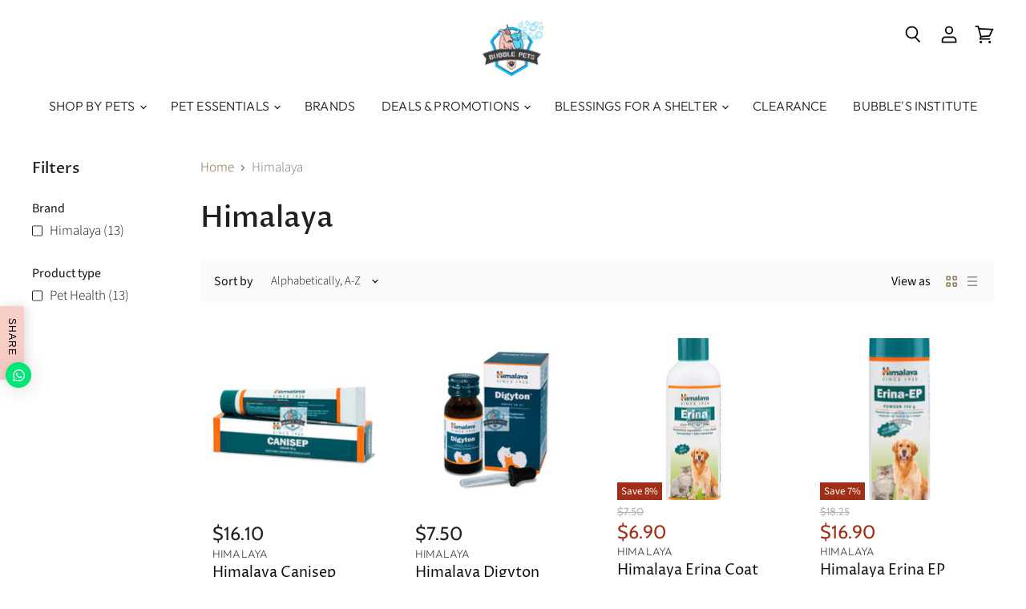

--- FILE ---
content_type: text/html; charset=utf-8
request_url: https://bubblepets.com.sg/collections/vendors?q=Himalaya
body_size: 41185
content:
<!doctype html>
<html class="no-js no-touch" lang="en">
  <head>
<!-- EASYGIFT SCRIPT -->

  <script type="text/javascript" src="https://cdn.506.io/eg/script.js?shop=test-bubble-pets.myshopify.com"></script>

<!-- END EASYGIFT SCRIPT -->
    <!-- Infinite Options Fast Loading Script By ShopPad -->
    <script src="//d1liekpayvooaz.cloudfront.net/apps/customizery/customizery.js?shop=test-bubble-pets.myshopify.com"></script>
    <meta charset="utf-8">
    <meta http-equiv="X-UA-Compatible" content="IE=edge,chrome=1">
    <meta name="viewport" content="width=device-width,initial-scale=1" />

    <!-- Preconnect Domains -->
    <link rel="preconnect" href="https://cdn.shopify.com" crossorigin>
    <link rel="preconnect" href="https://fonts.shopify.com" crossorigin>
    <link rel="preconnect" href="https://monorail-edge.shopifysvc.com">

    
    

    <!-- Preload Assets -->
    <link rel="preload" href="//bubblepets.com.sg/cdn/shop/t/9/assets/api.js?v=75981660890721168791651398851" as="script">

    

    <link rel="preload" href="//bubblepets.com.sg/cdn/shop/t/9/assets/superstore.js?v=94810241051623402571651398859" as="script"><title>Himalaya — Singapore&#39;s Pet Proficient Online Pet Store I Online Pet Shop I Bubble Pets</title>

    

    
  <link rel="shortcut icon" href="//bubblepets.com.sg/cdn/shop/files/bubble_pets_logo_latest_1256fa16-cc74-41c2-9a55-47706485ce6d_32x32.png?v=1651422512" type="image/png">


    
      <link rel="canonical" href="https://bubblepets.com.sg/collections/vendors?q=himalaya" />
    

    
    















<meta property="og:site_name" content="Singapore&#39;s Pet Proficient Online Pet Store I Online Pet Shop I Bubble Pets">
<meta property="og:url" content="https://bubblepets.com.sg/collections/vendors?q=himalaya">
<meta property="og:title" content="Himalaya">
<meta property="og:type" content="website">
<meta property="og:description" content="Bubble Pets is Singapore&#39;s Only Pet Proficient Store. We carry the widest range of Pet Products. Shop for Pet Food, - Kibbles, Freeze Dried, Air Dried, Raw or Gently Cooked, Pet treats, Pet Toys, Pet Beds, Pet Supplements, Vet Recommended Products. ">




    
    
    

    
    
    <meta
      property="og:image"
      content="https://bubblepets.com.sg/cdn/shop/files/bubble_pets_logo_latest_1256fa16-cc74-41c2-9a55-47706485ce6d_1200x1071.png?v=1651422512"
    />
    <meta
      property="og:image:secure_url"
      content="https://bubblepets.com.sg/cdn/shop/files/bubble_pets_logo_latest_1256fa16-cc74-41c2-9a55-47706485ce6d_1200x1071.png?v=1651422512"
    />
    <meta property="og:image:width" content="1200" />
    <meta property="og:image:height" content="1071" />
    
    
    <meta property="og:image:alt" content="Social media image" />
  
















<meta name="twitter:title" content="Himalaya">
<meta name="twitter:description" content="Bubble Pets is Singapore&#39;s Only Pet Proficient Store. We carry the widest range of Pet Products. Shop for Pet Food, - Kibbles, Freeze Dried, Air Dried, Raw or Gently Cooked, Pet treats, Pet Toys, Pet Beds, Pet Supplements, Vet Recommended Products. ">


    
    
    
      
      
      <meta name="twitter:card" content="summary_large_image">
    
    
    <meta
      property="twitter:image"
      content="https://bubblepets.com.sg/cdn/shop/files/bubble_pets_logo_latest_1256fa16-cc74-41c2-9a55-47706485ce6d_1200x600_crop_center.png?v=1651422512"
    />
    <meta property="twitter:image:width" content="1200" />
    <meta property="twitter:image:height" content="600" />
    
    
    <meta property="twitter:image:alt" content="Social media image" />
  



    

    <link rel="preload" href="//bubblepets.com.sg/cdn/fonts/outfit/outfit_n3.8c97ae4c4fac7c2ea467a6dc784857f4de7e0e37.woff2" as="font" crossorigin="anonymous">

    
      <link rel="preload" as="style" href="//bubblepets.com.sg/cdn/shop/t/9/assets/theme.css?v=177466879733046476351763004239">
    

    <script>window.performance && window.performance.mark && window.performance.mark('shopify.content_for_header.start');</script><meta name="google-site-verification" content="98gLDK4Fy5twNhZGmfGIntbxORZ-Yu1SS1qsgOION3E">
<meta id="shopify-digital-wallet" name="shopify-digital-wallet" content="/7276855351/digital_wallets/dialog">
<meta name="shopify-checkout-api-token" content="610d8c5b7d4d287a21967883b189d146">
<meta id="in-context-paypal-metadata" data-shop-id="7276855351" data-venmo-supported="false" data-environment="production" data-locale="en_US" data-paypal-v4="true" data-currency="SGD">
<script async="async" src="/checkouts/internal/preloads.js?locale=en-SG"></script>
<link rel="preconnect" href="https://shop.app" crossorigin="anonymous">
<script async="async" src="https://shop.app/checkouts/internal/preloads.js?locale=en-SG&shop_id=7276855351" crossorigin="anonymous"></script>
<script id="apple-pay-shop-capabilities" type="application/json">{"shopId":7276855351,"countryCode":"SG","currencyCode":"SGD","merchantCapabilities":["supports3DS"],"merchantId":"gid:\/\/shopify\/Shop\/7276855351","merchantName":"Singapore's Pet Proficient Online Pet Store I Online Pet Shop I Bubble Pets","requiredBillingContactFields":["postalAddress","email","phone"],"requiredShippingContactFields":["postalAddress","email","phone"],"shippingType":"shipping","supportedNetworks":["visa","masterCard","amex"],"total":{"type":"pending","label":"Singapore's Pet Proficient Online Pet Store I Online Pet Shop I Bubble Pets","amount":"1.00"},"shopifyPaymentsEnabled":true,"supportsSubscriptions":true}</script>
<script id="shopify-features" type="application/json">{"accessToken":"610d8c5b7d4d287a21967883b189d146","betas":["rich-media-storefront-analytics"],"domain":"bubblepets.com.sg","predictiveSearch":true,"shopId":7276855351,"locale":"en"}</script>
<script>var Shopify = Shopify || {};
Shopify.shop = "test-bubble-pets.myshopify.com";
Shopify.locale = "en";
Shopify.currency = {"active":"SGD","rate":"1.0"};
Shopify.country = "SG";
Shopify.theme = {"name":"super store","id":121002557495,"schema_name":"Superstore","schema_version":"4.0.1","theme_store_id":null,"role":"main"};
Shopify.theme.handle = "null";
Shopify.theme.style = {"id":null,"handle":null};
Shopify.cdnHost = "bubblepets.com.sg/cdn";
Shopify.routes = Shopify.routes || {};
Shopify.routes.root = "/";</script>
<script type="module">!function(o){(o.Shopify=o.Shopify||{}).modules=!0}(window);</script>
<script>!function(o){function n(){var o=[];function n(){o.push(Array.prototype.slice.apply(arguments))}return n.q=o,n}var t=o.Shopify=o.Shopify||{};t.loadFeatures=n(),t.autoloadFeatures=n()}(window);</script>
<script>
  window.ShopifyPay = window.ShopifyPay || {};
  window.ShopifyPay.apiHost = "shop.app\/pay";
  window.ShopifyPay.redirectState = null;
</script>
<script id="shop-js-analytics" type="application/json">{"pageType":"collection"}</script>
<script defer="defer" async type="module" src="//bubblepets.com.sg/cdn/shopifycloud/shop-js/modules/v2/client.init-shop-cart-sync_BN7fPSNr.en.esm.js"></script>
<script defer="defer" async type="module" src="//bubblepets.com.sg/cdn/shopifycloud/shop-js/modules/v2/chunk.common_Cbph3Kss.esm.js"></script>
<script defer="defer" async type="module" src="//bubblepets.com.sg/cdn/shopifycloud/shop-js/modules/v2/chunk.modal_DKumMAJ1.esm.js"></script>
<script type="module">
  await import("//bubblepets.com.sg/cdn/shopifycloud/shop-js/modules/v2/client.init-shop-cart-sync_BN7fPSNr.en.esm.js");
await import("//bubblepets.com.sg/cdn/shopifycloud/shop-js/modules/v2/chunk.common_Cbph3Kss.esm.js");
await import("//bubblepets.com.sg/cdn/shopifycloud/shop-js/modules/v2/chunk.modal_DKumMAJ1.esm.js");

  window.Shopify.SignInWithShop?.initShopCartSync?.({"fedCMEnabled":true,"windoidEnabled":true});

</script>
<script>
  window.Shopify = window.Shopify || {};
  if (!window.Shopify.featureAssets) window.Shopify.featureAssets = {};
  window.Shopify.featureAssets['shop-js'] = {"shop-cart-sync":["modules/v2/client.shop-cart-sync_CJVUk8Jm.en.esm.js","modules/v2/chunk.common_Cbph3Kss.esm.js","modules/v2/chunk.modal_DKumMAJ1.esm.js"],"init-fed-cm":["modules/v2/client.init-fed-cm_7Fvt41F4.en.esm.js","modules/v2/chunk.common_Cbph3Kss.esm.js","modules/v2/chunk.modal_DKumMAJ1.esm.js"],"init-shop-email-lookup-coordinator":["modules/v2/client.init-shop-email-lookup-coordinator_Cc088_bR.en.esm.js","modules/v2/chunk.common_Cbph3Kss.esm.js","modules/v2/chunk.modal_DKumMAJ1.esm.js"],"init-windoid":["modules/v2/client.init-windoid_hPopwJRj.en.esm.js","modules/v2/chunk.common_Cbph3Kss.esm.js","modules/v2/chunk.modal_DKumMAJ1.esm.js"],"shop-button":["modules/v2/client.shop-button_B0jaPSNF.en.esm.js","modules/v2/chunk.common_Cbph3Kss.esm.js","modules/v2/chunk.modal_DKumMAJ1.esm.js"],"shop-cash-offers":["modules/v2/client.shop-cash-offers_DPIskqss.en.esm.js","modules/v2/chunk.common_Cbph3Kss.esm.js","modules/v2/chunk.modal_DKumMAJ1.esm.js"],"shop-toast-manager":["modules/v2/client.shop-toast-manager_CK7RT69O.en.esm.js","modules/v2/chunk.common_Cbph3Kss.esm.js","modules/v2/chunk.modal_DKumMAJ1.esm.js"],"init-shop-cart-sync":["modules/v2/client.init-shop-cart-sync_BN7fPSNr.en.esm.js","modules/v2/chunk.common_Cbph3Kss.esm.js","modules/v2/chunk.modal_DKumMAJ1.esm.js"],"init-customer-accounts-sign-up":["modules/v2/client.init-customer-accounts-sign-up_CfPf4CXf.en.esm.js","modules/v2/client.shop-login-button_DeIztwXF.en.esm.js","modules/v2/chunk.common_Cbph3Kss.esm.js","modules/v2/chunk.modal_DKumMAJ1.esm.js"],"pay-button":["modules/v2/client.pay-button_CgIwFSYN.en.esm.js","modules/v2/chunk.common_Cbph3Kss.esm.js","modules/v2/chunk.modal_DKumMAJ1.esm.js"],"init-customer-accounts":["modules/v2/client.init-customer-accounts_DQ3x16JI.en.esm.js","modules/v2/client.shop-login-button_DeIztwXF.en.esm.js","modules/v2/chunk.common_Cbph3Kss.esm.js","modules/v2/chunk.modal_DKumMAJ1.esm.js"],"avatar":["modules/v2/client.avatar_BTnouDA3.en.esm.js"],"init-shop-for-new-customer-accounts":["modules/v2/client.init-shop-for-new-customer-accounts_CsZy_esa.en.esm.js","modules/v2/client.shop-login-button_DeIztwXF.en.esm.js","modules/v2/chunk.common_Cbph3Kss.esm.js","modules/v2/chunk.modal_DKumMAJ1.esm.js"],"shop-follow-button":["modules/v2/client.shop-follow-button_BRMJjgGd.en.esm.js","modules/v2/chunk.common_Cbph3Kss.esm.js","modules/v2/chunk.modal_DKumMAJ1.esm.js"],"checkout-modal":["modules/v2/client.checkout-modal_B9Drz_yf.en.esm.js","modules/v2/chunk.common_Cbph3Kss.esm.js","modules/v2/chunk.modal_DKumMAJ1.esm.js"],"shop-login-button":["modules/v2/client.shop-login-button_DeIztwXF.en.esm.js","modules/v2/chunk.common_Cbph3Kss.esm.js","modules/v2/chunk.modal_DKumMAJ1.esm.js"],"lead-capture":["modules/v2/client.lead-capture_DXYzFM3R.en.esm.js","modules/v2/chunk.common_Cbph3Kss.esm.js","modules/v2/chunk.modal_DKumMAJ1.esm.js"],"shop-login":["modules/v2/client.shop-login_CA5pJqmO.en.esm.js","modules/v2/chunk.common_Cbph3Kss.esm.js","modules/v2/chunk.modal_DKumMAJ1.esm.js"],"payment-terms":["modules/v2/client.payment-terms_BxzfvcZJ.en.esm.js","modules/v2/chunk.common_Cbph3Kss.esm.js","modules/v2/chunk.modal_DKumMAJ1.esm.js"]};
</script>
<script>(function() {
  var isLoaded = false;
  function asyncLoad() {
    if (isLoaded) return;
    isLoaded = true;
    var urls = ["https:\/\/js.smile.io\/v1\/smile-shopify.js?shop=test-bubble-pets.myshopify.com","\/\/d1liekpayvooaz.cloudfront.net\/apps\/customizery\/customizery.js?shop=test-bubble-pets.myshopify.com","https:\/\/cdn.shopify.com\/s\/files\/1\/0184\/4255\/1360\/files\/whatsapp.v5.min.js?v=1649497564\u0026shop=test-bubble-pets.myshopify.com","https:\/\/cdn.instantbrandpage.lowfruitsolutions.com\/fec00398f684aadf1367474ad43fd9ea\/featured-slider-35eb460fa8c7439c19ede1901ffc41f3.js?shop=test-bubble-pets.myshopify.com","https:\/\/cdn.instantbrandpage.lowfruitsolutions.com\/fec00398f684aadf1367474ad43fd9ea\/brand-page-7bbe7c8eca4dff40a67179230b242025.js?shop=test-bubble-pets.myshopify.com"];
    for (var i = 0; i < urls.length; i++) {
      var s = document.createElement('script');
      s.type = 'text/javascript';
      s.async = true;
      s.src = urls[i];
      var x = document.getElementsByTagName('script')[0];
      x.parentNode.insertBefore(s, x);
    }
  };
  if(window.attachEvent) {
    window.attachEvent('onload', asyncLoad);
  } else {
    window.addEventListener('load', asyncLoad, false);
  }
})();</script>
<script id="__st">var __st={"a":7276855351,"offset":28800,"reqid":"01c28bf7-05ba-48bf-adfc-b3a62a534693-1769915002","pageurl":"bubblepets.com.sg\/collections\/vendors?q=Himalaya","u":"4d833d6c2f86","p":"vendors"};</script>
<script>window.ShopifyPaypalV4VisibilityTracking = true;</script>
<script id="captcha-bootstrap">!function(){'use strict';const t='contact',e='account',n='new_comment',o=[[t,t],['blogs',n],['comments',n],[t,'customer']],c=[[e,'customer_login'],[e,'guest_login'],[e,'recover_customer_password'],[e,'create_customer']],r=t=>t.map((([t,e])=>`form[action*='/${t}']:not([data-nocaptcha='true']) input[name='form_type'][value='${e}']`)).join(','),a=t=>()=>t?[...document.querySelectorAll(t)].map((t=>t.form)):[];function s(){const t=[...o],e=r(t);return a(e)}const i='password',u='form_key',d=['recaptcha-v3-token','g-recaptcha-response','h-captcha-response',i],f=()=>{try{return window.sessionStorage}catch{return}},m='__shopify_v',_=t=>t.elements[u];function p(t,e,n=!1){try{const o=window.sessionStorage,c=JSON.parse(o.getItem(e)),{data:r}=function(t){const{data:e,action:n}=t;return t[m]||n?{data:e,action:n}:{data:t,action:n}}(c);for(const[e,n]of Object.entries(r))t.elements[e]&&(t.elements[e].value=n);n&&o.removeItem(e)}catch(o){console.error('form repopulation failed',{error:o})}}const l='form_type',E='cptcha';function T(t){t.dataset[E]=!0}const w=window,h=w.document,L='Shopify',v='ce_forms',y='captcha';let A=!1;((t,e)=>{const n=(g='f06e6c50-85a8-45c8-87d0-21a2b65856fe',I='https://cdn.shopify.com/shopifycloud/storefront-forms-hcaptcha/ce_storefront_forms_captcha_hcaptcha.v1.5.2.iife.js',D={infoText:'Protected by hCaptcha',privacyText:'Privacy',termsText:'Terms'},(t,e,n)=>{const o=w[L][v],c=o.bindForm;if(c)return c(t,g,e,D).then(n);var r;o.q.push([[t,g,e,D],n]),r=I,A||(h.body.append(Object.assign(h.createElement('script'),{id:'captcha-provider',async:!0,src:r})),A=!0)});var g,I,D;w[L]=w[L]||{},w[L][v]=w[L][v]||{},w[L][v].q=[],w[L][y]=w[L][y]||{},w[L][y].protect=function(t,e){n(t,void 0,e),T(t)},Object.freeze(w[L][y]),function(t,e,n,w,h,L){const[v,y,A,g]=function(t,e,n){const i=e?o:[],u=t?c:[],d=[...i,...u],f=r(d),m=r(i),_=r(d.filter((([t,e])=>n.includes(e))));return[a(f),a(m),a(_),s()]}(w,h,L),I=t=>{const e=t.target;return e instanceof HTMLFormElement?e:e&&e.form},D=t=>v().includes(t);t.addEventListener('submit',(t=>{const e=I(t);if(!e)return;const n=D(e)&&!e.dataset.hcaptchaBound&&!e.dataset.recaptchaBound,o=_(e),c=g().includes(e)&&(!o||!o.value);(n||c)&&t.preventDefault(),c&&!n&&(function(t){try{if(!f())return;!function(t){const e=f();if(!e)return;const n=_(t);if(!n)return;const o=n.value;o&&e.removeItem(o)}(t);const e=Array.from(Array(32),(()=>Math.random().toString(36)[2])).join('');!function(t,e){_(t)||t.append(Object.assign(document.createElement('input'),{type:'hidden',name:u})),t.elements[u].value=e}(t,e),function(t,e){const n=f();if(!n)return;const o=[...t.querySelectorAll(`input[type='${i}']`)].map((({name:t})=>t)),c=[...d,...o],r={};for(const[a,s]of new FormData(t).entries())c.includes(a)||(r[a]=s);n.setItem(e,JSON.stringify({[m]:1,action:t.action,data:r}))}(t,e)}catch(e){console.error('failed to persist form',e)}}(e),e.submit())}));const S=(t,e)=>{t&&!t.dataset[E]&&(n(t,e.some((e=>e===t))),T(t))};for(const o of['focusin','change'])t.addEventListener(o,(t=>{const e=I(t);D(e)&&S(e,y())}));const B=e.get('form_key'),M=e.get(l),P=B&&M;t.addEventListener('DOMContentLoaded',(()=>{const t=y();if(P)for(const e of t)e.elements[l].value===M&&p(e,B);[...new Set([...A(),...v().filter((t=>'true'===t.dataset.shopifyCaptcha))])].forEach((e=>S(e,t)))}))}(h,new URLSearchParams(w.location.search),n,t,e,['guest_login'])})(!0,!0)}();</script>
<script integrity="sha256-4kQ18oKyAcykRKYeNunJcIwy7WH5gtpwJnB7kiuLZ1E=" data-source-attribution="shopify.loadfeatures" defer="defer" src="//bubblepets.com.sg/cdn/shopifycloud/storefront/assets/storefront/load_feature-a0a9edcb.js" crossorigin="anonymous"></script>
<script crossorigin="anonymous" defer="defer" src="//bubblepets.com.sg/cdn/shopifycloud/storefront/assets/shopify_pay/storefront-65b4c6d7.js?v=20250812"></script>
<script data-source-attribution="shopify.dynamic_checkout.dynamic.init">var Shopify=Shopify||{};Shopify.PaymentButton=Shopify.PaymentButton||{isStorefrontPortableWallets:!0,init:function(){window.Shopify.PaymentButton.init=function(){};var t=document.createElement("script");t.src="https://bubblepets.com.sg/cdn/shopifycloud/portable-wallets/latest/portable-wallets.en.js",t.type="module",document.head.appendChild(t)}};
</script>
<script data-source-attribution="shopify.dynamic_checkout.buyer_consent">
  function portableWalletsHideBuyerConsent(e){var t=document.getElementById("shopify-buyer-consent"),n=document.getElementById("shopify-subscription-policy-button");t&&n&&(t.classList.add("hidden"),t.setAttribute("aria-hidden","true"),n.removeEventListener("click",e))}function portableWalletsShowBuyerConsent(e){var t=document.getElementById("shopify-buyer-consent"),n=document.getElementById("shopify-subscription-policy-button");t&&n&&(t.classList.remove("hidden"),t.removeAttribute("aria-hidden"),n.addEventListener("click",e))}window.Shopify?.PaymentButton&&(window.Shopify.PaymentButton.hideBuyerConsent=portableWalletsHideBuyerConsent,window.Shopify.PaymentButton.showBuyerConsent=portableWalletsShowBuyerConsent);
</script>
<script data-source-attribution="shopify.dynamic_checkout.cart.bootstrap">document.addEventListener("DOMContentLoaded",(function(){function t(){return document.querySelector("shopify-accelerated-checkout-cart, shopify-accelerated-checkout")}if(t())Shopify.PaymentButton.init();else{new MutationObserver((function(e,n){t()&&(Shopify.PaymentButton.init(),n.disconnect())})).observe(document.body,{childList:!0,subtree:!0})}}));
</script>
<link id="shopify-accelerated-checkout-styles" rel="stylesheet" media="screen" href="https://bubblepets.com.sg/cdn/shopifycloud/portable-wallets/latest/accelerated-checkout-backwards-compat.css" crossorigin="anonymous">
<style id="shopify-accelerated-checkout-cart">
        #shopify-buyer-consent {
  margin-top: 1em;
  display: inline-block;
  width: 100%;
}

#shopify-buyer-consent.hidden {
  display: none;
}

#shopify-subscription-policy-button {
  background: none;
  border: none;
  padding: 0;
  text-decoration: underline;
  font-size: inherit;
  cursor: pointer;
}

#shopify-subscription-policy-button::before {
  box-shadow: none;
}

      </style>

<script>window.performance && window.performance.mark && window.performance.mark('shopify.content_for_header.end');</script>

    <script>
      document.documentElement.className=document.documentElement.className.replace(/\bno-js\b/,'js');
      if(window.Shopify&&window.Shopify.designMode)document.documentElement.className+=' in-theme-editor';
      if(('ontouchstart' in window)||window.DocumentTouch&&document instanceof DocumentTouch)document.documentElement.className=document.documentElement.className.replace(/\bno-touch\b/,'has-touch');
    </script>

    <script src="//bubblepets.com.sg/cdn/shop/t/9/assets/api.js?v=75981660890721168791651398851" defer></script>

    
      <link href="//bubblepets.com.sg/cdn/shop/t/9/assets/theme.css?v=177466879733046476351763004239" rel="stylesheet" type="text/css" media="all" />
    

    

    
    <script>
      window.Theme = window.Theme || {};
      window.Theme.version = '4.0.1';
      window.Theme.name = 'Superstore';
      window.Theme.routes = {
        "root_url": "/",
        "account_url": "/account",
        "account_login_url": "/account/login",
        "account_logout_url": "/account/logout",
        "account_register_url": "/account/register",
        "account_addresses_url": "/account/addresses",
        "collections_url": "/collections",
        "all_products_collection_url": "/collections/all",
        "search_url": "/search",
        "cart_url": "/cart",
        "cart_add_url": "/cart/add",
        "cart_change_url": "/cart/change",
        "cart_clear_url": "/cart/clear",
        "product_recommendations_url": "/recommendations/products",
      };
    </script>
    

    
<script src="https://cdn.shopify.com/extensions/019c0eee-edaa-7efe-8d4d-9c5a39d5d323/smile-io-283/assets/smile-loader.js" type="text/javascript" defer="defer"></script>
<link href="https://monorail-edge.shopifysvc.com" rel="dns-prefetch">
<script>(function(){if ("sendBeacon" in navigator && "performance" in window) {try {var session_token_from_headers = performance.getEntriesByType('navigation')[0].serverTiming.find(x => x.name == '_s').description;} catch {var session_token_from_headers = undefined;}var session_cookie_matches = document.cookie.match(/_shopify_s=([^;]*)/);var session_token_from_cookie = session_cookie_matches && session_cookie_matches.length === 2 ? session_cookie_matches[1] : "";var session_token = session_token_from_headers || session_token_from_cookie || "";function handle_abandonment_event(e) {var entries = performance.getEntries().filter(function(entry) {return /monorail-edge.shopifysvc.com/.test(entry.name);});if (!window.abandonment_tracked && entries.length === 0) {window.abandonment_tracked = true;var currentMs = Date.now();var navigation_start = performance.timing.navigationStart;var payload = {shop_id: 7276855351,url: window.location.href,navigation_start,duration: currentMs - navigation_start,session_token,page_type: "collection"};window.navigator.sendBeacon("https://monorail-edge.shopifysvc.com/v1/produce", JSON.stringify({schema_id: "online_store_buyer_site_abandonment/1.1",payload: payload,metadata: {event_created_at_ms: currentMs,event_sent_at_ms: currentMs}}));}}window.addEventListener('pagehide', handle_abandonment_event);}}());</script>
<script id="web-pixels-manager-setup">(function e(e,d,r,n,o){if(void 0===o&&(o={}),!Boolean(null===(a=null===(i=window.Shopify)||void 0===i?void 0:i.analytics)||void 0===a?void 0:a.replayQueue)){var i,a;window.Shopify=window.Shopify||{};var t=window.Shopify;t.analytics=t.analytics||{};var s=t.analytics;s.replayQueue=[],s.publish=function(e,d,r){return s.replayQueue.push([e,d,r]),!0};try{self.performance.mark("wpm:start")}catch(e){}var l=function(){var e={modern:/Edge?\/(1{2}[4-9]|1[2-9]\d|[2-9]\d{2}|\d{4,})\.\d+(\.\d+|)|Firefox\/(1{2}[4-9]|1[2-9]\d|[2-9]\d{2}|\d{4,})\.\d+(\.\d+|)|Chrom(ium|e)\/(9{2}|\d{3,})\.\d+(\.\d+|)|(Maci|X1{2}).+ Version\/(15\.\d+|(1[6-9]|[2-9]\d|\d{3,})\.\d+)([,.]\d+|)( \(\w+\)|)( Mobile\/\w+|) Safari\/|Chrome.+OPR\/(9{2}|\d{3,})\.\d+\.\d+|(CPU[ +]OS|iPhone[ +]OS|CPU[ +]iPhone|CPU IPhone OS|CPU iPad OS)[ +]+(15[._]\d+|(1[6-9]|[2-9]\d|\d{3,})[._]\d+)([._]\d+|)|Android:?[ /-](13[3-9]|1[4-9]\d|[2-9]\d{2}|\d{4,})(\.\d+|)(\.\d+|)|Android.+Firefox\/(13[5-9]|1[4-9]\d|[2-9]\d{2}|\d{4,})\.\d+(\.\d+|)|Android.+Chrom(ium|e)\/(13[3-9]|1[4-9]\d|[2-9]\d{2}|\d{4,})\.\d+(\.\d+|)|SamsungBrowser\/([2-9]\d|\d{3,})\.\d+/,legacy:/Edge?\/(1[6-9]|[2-9]\d|\d{3,})\.\d+(\.\d+|)|Firefox\/(5[4-9]|[6-9]\d|\d{3,})\.\d+(\.\d+|)|Chrom(ium|e)\/(5[1-9]|[6-9]\d|\d{3,})\.\d+(\.\d+|)([\d.]+$|.*Safari\/(?![\d.]+ Edge\/[\d.]+$))|(Maci|X1{2}).+ Version\/(10\.\d+|(1[1-9]|[2-9]\d|\d{3,})\.\d+)([,.]\d+|)( \(\w+\)|)( Mobile\/\w+|) Safari\/|Chrome.+OPR\/(3[89]|[4-9]\d|\d{3,})\.\d+\.\d+|(CPU[ +]OS|iPhone[ +]OS|CPU[ +]iPhone|CPU IPhone OS|CPU iPad OS)[ +]+(10[._]\d+|(1[1-9]|[2-9]\d|\d{3,})[._]\d+)([._]\d+|)|Android:?[ /-](13[3-9]|1[4-9]\d|[2-9]\d{2}|\d{4,})(\.\d+|)(\.\d+|)|Mobile Safari.+OPR\/([89]\d|\d{3,})\.\d+\.\d+|Android.+Firefox\/(13[5-9]|1[4-9]\d|[2-9]\d{2}|\d{4,})\.\d+(\.\d+|)|Android.+Chrom(ium|e)\/(13[3-9]|1[4-9]\d|[2-9]\d{2}|\d{4,})\.\d+(\.\d+|)|Android.+(UC? ?Browser|UCWEB|U3)[ /]?(15\.([5-9]|\d{2,})|(1[6-9]|[2-9]\d|\d{3,})\.\d+)\.\d+|SamsungBrowser\/(5\.\d+|([6-9]|\d{2,})\.\d+)|Android.+MQ{2}Browser\/(14(\.(9|\d{2,})|)|(1[5-9]|[2-9]\d|\d{3,})(\.\d+|))(\.\d+|)|K[Aa][Ii]OS\/(3\.\d+|([4-9]|\d{2,})\.\d+)(\.\d+|)/},d=e.modern,r=e.legacy,n=navigator.userAgent;return n.match(d)?"modern":n.match(r)?"legacy":"unknown"}(),u="modern"===l?"modern":"legacy",c=(null!=n?n:{modern:"",legacy:""})[u],f=function(e){return[e.baseUrl,"/wpm","/b",e.hashVersion,"modern"===e.buildTarget?"m":"l",".js"].join("")}({baseUrl:d,hashVersion:r,buildTarget:u}),m=function(e){var d=e.version,r=e.bundleTarget,n=e.surface,o=e.pageUrl,i=e.monorailEndpoint;return{emit:function(e){var a=e.status,t=e.errorMsg,s=(new Date).getTime(),l=JSON.stringify({metadata:{event_sent_at_ms:s},events:[{schema_id:"web_pixels_manager_load/3.1",payload:{version:d,bundle_target:r,page_url:o,status:a,surface:n,error_msg:t},metadata:{event_created_at_ms:s}}]});if(!i)return console&&console.warn&&console.warn("[Web Pixels Manager] No Monorail endpoint provided, skipping logging."),!1;try{return self.navigator.sendBeacon.bind(self.navigator)(i,l)}catch(e){}var u=new XMLHttpRequest;try{return u.open("POST",i,!0),u.setRequestHeader("Content-Type","text/plain"),u.send(l),!0}catch(e){return console&&console.warn&&console.warn("[Web Pixels Manager] Got an unhandled error while logging to Monorail."),!1}}}}({version:r,bundleTarget:l,surface:e.surface,pageUrl:self.location.href,monorailEndpoint:e.monorailEndpoint});try{o.browserTarget=l,function(e){var d=e.src,r=e.async,n=void 0===r||r,o=e.onload,i=e.onerror,a=e.sri,t=e.scriptDataAttributes,s=void 0===t?{}:t,l=document.createElement("script"),u=document.querySelector("head"),c=document.querySelector("body");if(l.async=n,l.src=d,a&&(l.integrity=a,l.crossOrigin="anonymous"),s)for(var f in s)if(Object.prototype.hasOwnProperty.call(s,f))try{l.dataset[f]=s[f]}catch(e){}if(o&&l.addEventListener("load",o),i&&l.addEventListener("error",i),u)u.appendChild(l);else{if(!c)throw new Error("Did not find a head or body element to append the script");c.appendChild(l)}}({src:f,async:!0,onload:function(){if(!function(){var e,d;return Boolean(null===(d=null===(e=window.Shopify)||void 0===e?void 0:e.analytics)||void 0===d?void 0:d.initialized)}()){var d=window.webPixelsManager.init(e)||void 0;if(d){var r=window.Shopify.analytics;r.replayQueue.forEach((function(e){var r=e[0],n=e[1],o=e[2];d.publishCustomEvent(r,n,o)})),r.replayQueue=[],r.publish=d.publishCustomEvent,r.visitor=d.visitor,r.initialized=!0}}},onerror:function(){return m.emit({status:"failed",errorMsg:"".concat(f," has failed to load")})},sri:function(e){var d=/^sha384-[A-Za-z0-9+/=]+$/;return"string"==typeof e&&d.test(e)}(c)?c:"",scriptDataAttributes:o}),m.emit({status:"loading"})}catch(e){m.emit({status:"failed",errorMsg:(null==e?void 0:e.message)||"Unknown error"})}}})({shopId: 7276855351,storefrontBaseUrl: "https://bubblepets.com.sg",extensionsBaseUrl: "https://extensions.shopifycdn.com/cdn/shopifycloud/web-pixels-manager",monorailEndpoint: "https://monorail-edge.shopifysvc.com/unstable/produce_batch",surface: "storefront-renderer",enabledBetaFlags: ["2dca8a86"],webPixelsConfigList: [{"id":"704774199","configuration":"{\"webPixelName\":\"Judge.me\"}","eventPayloadVersion":"v1","runtimeContext":"STRICT","scriptVersion":"34ad157958823915625854214640f0bf","type":"APP","apiClientId":683015,"privacyPurposes":["ANALYTICS"],"dataSharingAdjustments":{"protectedCustomerApprovalScopes":["read_customer_email","read_customer_name","read_customer_personal_data","read_customer_phone"]}},{"id":"379977783","configuration":"{\"config\":\"{\\\"pixel_id\\\":\\\"G-GCSF2HNZE1\\\",\\\"target_country\\\":\\\"SG\\\",\\\"gtag_events\\\":[{\\\"type\\\":\\\"search\\\",\\\"action_label\\\":[\\\"G-GCSF2HNZE1\\\",\\\"AW-860052543\\\/UDigCIPLp7gBEL-4jZoD\\\"]},{\\\"type\\\":\\\"begin_checkout\\\",\\\"action_label\\\":[\\\"G-GCSF2HNZE1\\\",\\\"AW-860052543\\\/HLZrCIDLp7gBEL-4jZoD\\\"]},{\\\"type\\\":\\\"view_item\\\",\\\"action_label\\\":[\\\"G-GCSF2HNZE1\\\",\\\"AW-860052543\\\/t4UcCPrKp7gBEL-4jZoD\\\",\\\"MC-P2YPSWDK05\\\"]},{\\\"type\\\":\\\"purchase\\\",\\\"action_label\\\":[\\\"G-GCSF2HNZE1\\\",\\\"AW-860052543\\\/kEnDCPfKp7gBEL-4jZoD\\\",\\\"MC-P2YPSWDK05\\\"]},{\\\"type\\\":\\\"page_view\\\",\\\"action_label\\\":[\\\"G-GCSF2HNZE1\\\",\\\"AW-860052543\\\/O2IdCPTKp7gBEL-4jZoD\\\",\\\"MC-P2YPSWDK05\\\"]},{\\\"type\\\":\\\"add_payment_info\\\",\\\"action_label\\\":[\\\"G-GCSF2HNZE1\\\",\\\"AW-860052543\\\/xnT0CIbLp7gBEL-4jZoD\\\"]},{\\\"type\\\":\\\"add_to_cart\\\",\\\"action_label\\\":[\\\"G-GCSF2HNZE1\\\",\\\"AW-860052543\\\/ETDaCP3Kp7gBEL-4jZoD\\\"]}],\\\"enable_monitoring_mode\\\":false}\"}","eventPayloadVersion":"v1","runtimeContext":"OPEN","scriptVersion":"b2a88bafab3e21179ed38636efcd8a93","type":"APP","apiClientId":1780363,"privacyPurposes":[],"dataSharingAdjustments":{"protectedCustomerApprovalScopes":["read_customer_address","read_customer_email","read_customer_name","read_customer_personal_data","read_customer_phone"]}},{"id":"shopify-app-pixel","configuration":"{}","eventPayloadVersion":"v1","runtimeContext":"STRICT","scriptVersion":"0450","apiClientId":"shopify-pixel","type":"APP","privacyPurposes":["ANALYTICS","MARKETING"]},{"id":"shopify-custom-pixel","eventPayloadVersion":"v1","runtimeContext":"LAX","scriptVersion":"0450","apiClientId":"shopify-pixel","type":"CUSTOM","privacyPurposes":["ANALYTICS","MARKETING"]}],isMerchantRequest: false,initData: {"shop":{"name":"Singapore's Pet Proficient Online Pet Store I Online Pet Shop I Bubble Pets","paymentSettings":{"currencyCode":"SGD"},"myshopifyDomain":"test-bubble-pets.myshopify.com","countryCode":"SG","storefrontUrl":"https:\/\/bubblepets.com.sg"},"customer":null,"cart":null,"checkout":null,"productVariants":[],"purchasingCompany":null},},"https://bubblepets.com.sg/cdn","1d2a099fw23dfb22ep557258f5m7a2edbae",{"modern":"","legacy":""},{"shopId":"7276855351","storefrontBaseUrl":"https:\/\/bubblepets.com.sg","extensionBaseUrl":"https:\/\/extensions.shopifycdn.com\/cdn\/shopifycloud\/web-pixels-manager","surface":"storefront-renderer","enabledBetaFlags":"[\"2dca8a86\"]","isMerchantRequest":"false","hashVersion":"1d2a099fw23dfb22ep557258f5m7a2edbae","publish":"custom","events":"[[\"page_viewed\",{}]]"});</script><script>
  window.ShopifyAnalytics = window.ShopifyAnalytics || {};
  window.ShopifyAnalytics.meta = window.ShopifyAnalytics.meta || {};
  window.ShopifyAnalytics.meta.currency = 'SGD';
  var meta = {"page":{"pageType":"vendors","requestId":"01c28bf7-05ba-48bf-adfc-b3a62a534693-1769915002"}};
  for (var attr in meta) {
    window.ShopifyAnalytics.meta[attr] = meta[attr];
  }
</script>
<script class="analytics">
  (function () {
    var customDocumentWrite = function(content) {
      var jquery = null;

      if (window.jQuery) {
        jquery = window.jQuery;
      } else if (window.Checkout && window.Checkout.$) {
        jquery = window.Checkout.$;
      }

      if (jquery) {
        jquery('body').append(content);
      }
    };

    var hasLoggedConversion = function(token) {
      if (token) {
        return document.cookie.indexOf('loggedConversion=' + token) !== -1;
      }
      return false;
    }

    var setCookieIfConversion = function(token) {
      if (token) {
        var twoMonthsFromNow = new Date(Date.now());
        twoMonthsFromNow.setMonth(twoMonthsFromNow.getMonth() + 2);

        document.cookie = 'loggedConversion=' + token + '; expires=' + twoMonthsFromNow;
      }
    }

    var trekkie = window.ShopifyAnalytics.lib = window.trekkie = window.trekkie || [];
    if (trekkie.integrations) {
      return;
    }
    trekkie.methods = [
      'identify',
      'page',
      'ready',
      'track',
      'trackForm',
      'trackLink'
    ];
    trekkie.factory = function(method) {
      return function() {
        var args = Array.prototype.slice.call(arguments);
        args.unshift(method);
        trekkie.push(args);
        return trekkie;
      };
    };
    for (var i = 0; i < trekkie.methods.length; i++) {
      var key = trekkie.methods[i];
      trekkie[key] = trekkie.factory(key);
    }
    trekkie.load = function(config) {
      trekkie.config = config || {};
      trekkie.config.initialDocumentCookie = document.cookie;
      var first = document.getElementsByTagName('script')[0];
      var script = document.createElement('script');
      script.type = 'text/javascript';
      script.onerror = function(e) {
        var scriptFallback = document.createElement('script');
        scriptFallback.type = 'text/javascript';
        scriptFallback.onerror = function(error) {
                var Monorail = {
      produce: function produce(monorailDomain, schemaId, payload) {
        var currentMs = new Date().getTime();
        var event = {
          schema_id: schemaId,
          payload: payload,
          metadata: {
            event_created_at_ms: currentMs,
            event_sent_at_ms: currentMs
          }
        };
        return Monorail.sendRequest("https://" + monorailDomain + "/v1/produce", JSON.stringify(event));
      },
      sendRequest: function sendRequest(endpointUrl, payload) {
        // Try the sendBeacon API
        if (window && window.navigator && typeof window.navigator.sendBeacon === 'function' && typeof window.Blob === 'function' && !Monorail.isIos12()) {
          var blobData = new window.Blob([payload], {
            type: 'text/plain'
          });

          if (window.navigator.sendBeacon(endpointUrl, blobData)) {
            return true;
          } // sendBeacon was not successful

        } // XHR beacon

        var xhr = new XMLHttpRequest();

        try {
          xhr.open('POST', endpointUrl);
          xhr.setRequestHeader('Content-Type', 'text/plain');
          xhr.send(payload);
        } catch (e) {
          console.log(e);
        }

        return false;
      },
      isIos12: function isIos12() {
        return window.navigator.userAgent.lastIndexOf('iPhone; CPU iPhone OS 12_') !== -1 || window.navigator.userAgent.lastIndexOf('iPad; CPU OS 12_') !== -1;
      }
    };
    Monorail.produce('monorail-edge.shopifysvc.com',
      'trekkie_storefront_load_errors/1.1',
      {shop_id: 7276855351,
      theme_id: 121002557495,
      app_name: "storefront",
      context_url: window.location.href,
      source_url: "//bubblepets.com.sg/cdn/s/trekkie.storefront.c59ea00e0474b293ae6629561379568a2d7c4bba.min.js"});

        };
        scriptFallback.async = true;
        scriptFallback.src = '//bubblepets.com.sg/cdn/s/trekkie.storefront.c59ea00e0474b293ae6629561379568a2d7c4bba.min.js';
        first.parentNode.insertBefore(scriptFallback, first);
      };
      script.async = true;
      script.src = '//bubblepets.com.sg/cdn/s/trekkie.storefront.c59ea00e0474b293ae6629561379568a2d7c4bba.min.js';
      first.parentNode.insertBefore(script, first);
    };
    trekkie.load(
      {"Trekkie":{"appName":"storefront","development":false,"defaultAttributes":{"shopId":7276855351,"isMerchantRequest":null,"themeId":121002557495,"themeCityHash":"10022702182767513469","contentLanguage":"en","currency":"SGD","eventMetadataId":"c34a6249-2643-4827-b3b4-cb5591b994d5"},"isServerSideCookieWritingEnabled":true,"monorailRegion":"shop_domain","enabledBetaFlags":["65f19447","b5387b81"]},"Session Attribution":{},"S2S":{"facebookCapiEnabled":false,"source":"trekkie-storefront-renderer","apiClientId":580111}}
    );

    var loaded = false;
    trekkie.ready(function() {
      if (loaded) return;
      loaded = true;

      window.ShopifyAnalytics.lib = window.trekkie;

      var originalDocumentWrite = document.write;
      document.write = customDocumentWrite;
      try { window.ShopifyAnalytics.merchantGoogleAnalytics.call(this); } catch(error) {};
      document.write = originalDocumentWrite;

      window.ShopifyAnalytics.lib.page(null,{"pageType":"vendors","requestId":"01c28bf7-05ba-48bf-adfc-b3a62a534693-1769915002","shopifyEmitted":true});

      var match = window.location.pathname.match(/checkouts\/(.+)\/(thank_you|post_purchase)/)
      var token = match? match[1]: undefined;
      if (!hasLoggedConversion(token)) {
        setCookieIfConversion(token);
        
      }
    });


        var eventsListenerScript = document.createElement('script');
        eventsListenerScript.async = true;
        eventsListenerScript.src = "//bubblepets.com.sg/cdn/shopifycloud/storefront/assets/shop_events_listener-3da45d37.js";
        document.getElementsByTagName('head')[0].appendChild(eventsListenerScript);

})();</script>
  <script>
  if (!window.ga || (window.ga && typeof window.ga !== 'function')) {
    window.ga = function ga() {
      (window.ga.q = window.ga.q || []).push(arguments);
      if (window.Shopify && window.Shopify.analytics && typeof window.Shopify.analytics.publish === 'function') {
        window.Shopify.analytics.publish("ga_stub_called", {}, {sendTo: "google_osp_migration"});
      }
      console.error("Shopify's Google Analytics stub called with:", Array.from(arguments), "\nSee https://help.shopify.com/manual/promoting-marketing/pixels/pixel-migration#google for more information.");
    };
    if (window.Shopify && window.Shopify.analytics && typeof window.Shopify.analytics.publish === 'function') {
      window.Shopify.analytics.publish("ga_stub_initialized", {}, {sendTo: "google_osp_migration"});
    }
  }
</script>
<script
  defer
  src="https://bubblepets.com.sg/cdn/shopifycloud/perf-kit/shopify-perf-kit-3.1.0.min.js"
  data-application="storefront-renderer"
  data-shop-id="7276855351"
  data-render-region="gcp-us-central1"
  data-page-type="collection"
  data-theme-instance-id="121002557495"
  data-theme-name="Superstore"
  data-theme-version="4.0.1"
  data-monorail-region="shop_domain"
  data-resource-timing-sampling-rate="10"
  data-shs="true"
  data-shs-beacon="true"
  data-shs-export-with-fetch="true"
  data-shs-logs-sample-rate="1"
  data-shs-beacon-endpoint="https://bubblepets.com.sg/api/collect"
></script>
</head>

  <body
    
    class="template-collection"
    
      data-instant-allow-query-string
    
  >
    <a class="skip-to-main" href="#site-main">Skip to content</a>
    <div id="shopify-section-static-announcement" class="shopify-section site-announcement"><script
  type="application/json"
  data-section-id="static-announcement"
  data-section-type="static-announcement">
</script>










</div>
    <div id="shopify-section-static-utility-bar" class="shopify-section"><style data-shopify>
  .utility-bar {
    background-color: #ffffff;
  }

  .utility-bar a {
    color: #000000;
  }

  .utility-bar a:hover {
    color: #212121;
  }
</style>

<script
  type="application/json"
  data-section-type="static-utility-bar"
  data-section-id="static-utility-bar"
  data-section-data
>
  {
    "settings": {
      "mobile_layout": "below"
    }
  }
</script>



</div>

    
        <div id="shopify-section-static-basic-header" class="shopify-section site-header-wrapper">

<script
  type="application/json"
  data-section-id="static-basic-header"
  data-section-type="static-header"
  data-section-data>
  {
    "settings": {
      "header_layout": "basic",
      "navigation_layout": "inside",
      "sticky_header": true,
      "desktop_logo_position": "center",
      "live_search": {
        "enable": true,
        "content_types": "article,page,product",
        "money_format": "${{amount}}",
        "context": {
          "view_all_results": "View all results",
          "view_all_products": "View all products",
          "content_results": {
            "title": "Posts and pages",
            "no_results": "No results."
          },
          "no_results_products": {
            "title": "No products for “*terms*”.",
            "message": "Sorry, we couldn’t find any matches."
          }
        }
      }
    }
  }
</script>

<style data-shopify>
  
</style>



<header
  class="
    site-header
    site-header--basic
    site-header--basic-navigation-inside
    site-header-loading
    site-header--desktop-logo-center
    site-header--mobile-logo-center
    site-header-accounts-enabled
    
  "
  role="banner"
  data-site-header
>
  <div
    class="
      site-header-main
      
        site-header--full-width
      
      live-search--hidden
      
        live-search-enabled
      
    "
    data-site-header-main
    data-site-header-sticky
  >
    <button class="site-header-button site-header-menu-button" href="#" data-menu-toggle>
      <div class="site-header-icon site-header-menu-icon" tabindex="-1">
        
                                                                                      <svg class="icon-menu "    aria-hidden="true"    focusable="false"    role="presentation"    xmlns="http://www.w3.org/2000/svg" width="22" height="18" viewBox="0 0 22 18" fill="none">          <title>Menu icon</title>        <path d="M21 2H1" stroke="currentColor" stroke-width="2" stroke-linecap="square" stroke-linejoin="round"/>      <path d="M21 9H1" stroke="currentColor" stroke-width="2" stroke-linecap="square" stroke-linejoin="round"/>      <path d="M21 16H1" stroke="currentColor" stroke-width="2" stroke-linecap="square" stroke-linejoin="round"/>    </svg>                            

        <span class="visually-hidden">Menu</span>
      </div>
    </button>
    <div class="site-logo">
      <a
        class="site-logo-link"
        href="/">
        
          

        
          
          

          

          

  
    <noscript data-rimg-noscript>
      <img
        
          src="//bubblepets.com.sg/cdn/shop/files/bubble_pets_logo_latest_1256fa16-cc74-41c2-9a55-47706485ce6d_78x69.png?v=1651422512"
        

        alt="Singapore&amp;#39;s Pet Proficient Online Pet Store I Online Pet Shop I Bubble Pets"
        data-rimg="noscript"
        srcset="//bubblepets.com.sg/cdn/shop/files/bubble_pets_logo_latest_1256fa16-cc74-41c2-9a55-47706485ce6d_78x69.png?v=1651422512 1x, //bubblepets.com.sg/cdn/shop/files/bubble_pets_logo_latest_1256fa16-cc74-41c2-9a55-47706485ce6d_156x138.png?v=1651422512 2x, //bubblepets.com.sg/cdn/shop/files/bubble_pets_logo_latest_1256fa16-cc74-41c2-9a55-47706485ce6d_234x207.png?v=1651422512 3x, //bubblepets.com.sg/cdn/shop/files/bubble_pets_logo_latest_1256fa16-cc74-41c2-9a55-47706485ce6d_312x276.png?v=1651422512 4x"
        class="desktop-logo-image"
        style="
            height: 69px;
          "
        
      >
    </noscript>
  

  <img
    
      src="//bubblepets.com.sg/cdn/shop/files/bubble_pets_logo_latest_1256fa16-cc74-41c2-9a55-47706485ce6d_78x69.png?v=1651422512"
    
    alt="Singapore&amp;#39;s Pet Proficient Online Pet Store I Online Pet Shop I Bubble Pets"

    
      data-rimg="lazy"
      data-rimg-scale="1"
      data-rimg-template="//bubblepets.com.sg/cdn/shop/files/bubble_pets_logo_latest_1256fa16-cc74-41c2-9a55-47706485ce6d_{size}.png?v=1651422512"
      data-rimg-max="2753x2456"
      data-rimg-crop="false"
      
      srcset="data:image/svg+xml;utf8,<svg%20xmlns='http://www.w3.org/2000/svg'%20width='78'%20height='69'></svg>"
    

    class="desktop-logo-image"
    style="
            height: 69px;
          "
    
  >




          
        

        
          

          
          

          

          

  

  <img
    
      src="//bubblepets.com.sg/cdn/shop/files/bubble_pets_logo_latest_1256fa16-cc74-41c2-9a55-47706485ce6d_34x30.png?v=1651422512"
    
    alt="Singapore&amp;#39;s Pet Proficient Online Pet Store I Online Pet Shop I Bubble Pets"

    
      data-rimg
      srcset="//bubblepets.com.sg/cdn/shop/files/bubble_pets_logo_latest_1256fa16-cc74-41c2-9a55-47706485ce6d_34x30.png?v=1651422512 1x, //bubblepets.com.sg/cdn/shop/files/bubble_pets_logo_latest_1256fa16-cc74-41c2-9a55-47706485ce6d_68x60.png?v=1651422512 2x, //bubblepets.com.sg/cdn/shop/files/bubble_pets_logo_latest_1256fa16-cc74-41c2-9a55-47706485ce6d_102x90.png?v=1651422512 3x, //bubblepets.com.sg/cdn/shop/files/bubble_pets_logo_latest_1256fa16-cc74-41c2-9a55-47706485ce6d_136x120.png?v=1651422512 4x"
    

    class="mobile-logo-image"
    style="
            max-height: 30px;
          "
    
  >




          
        
      </a>
    </div>
  <nav
    class="site-navigation"
    aria-label="Main"
  >
    





<ul
  class="navmenu navmenu-depth-1"
  data-navmenu
  aria-label="Main menu"
>
  
    
    

    
    
    
    

    
    
<li
      class="navmenu-item      navmenu-item-parent      navmenu-id-shop-by-pets            "
      
      data-test-linkthing
      data-navmenu-parent
      
    >
      <a
        class="navmenu-link navmenu-link-parent "
        href="/collections/shop-by-pets"
        
          aria-haspopup="true"
          aria-expanded="false"
        
      >
        Shop By Pets
        
          <span
            class="navmenu-icon navmenu-icon-depth-1"
            data-navmenu-trigger
          >
            
                                <svg class="icon-chevron-down-small "    aria-hidden="true"    focusable="false"    role="presentation"    xmlns="http://www.w3.org/2000/svg" width="8" height="6" viewBox="0 0 8 6" fill="none">          <title>Chevron down icon</title>        <path class="icon-chevron-down-left" d="M4 4.5L7 1.5" stroke="currentColor" stroke-width="1.25" stroke-linecap="square"/>      <path class="icon-chevron-down-right" d="M4 4.5L1 1.5" stroke="currentColor" stroke-width="1.25" stroke-linecap="square"/>    </svg>                                                                                  

          </span>
        
      </a>

      

      
        



<ul
  class="navmenu navmenu-depth-2 navmenu-submenu"
  data-navmenu
  data-navmenu-submenu
  aria-label="Main menu"
>
  
    

    
    

    
      <li
        class="navmenu-item navmenu-id-dogs"
      >
        <a
          class="navmenu-link "
          href="/collections/dogs-puppies"
        >
          Dogs
        </a>
      </li>
    
  
    

    
    

    
      <li
        class="navmenu-item navmenu-id-cats"
      >
        <a
          class="navmenu-link "
          href="/collections/cats-kittens"
        >
          Cats
        </a>
      </li>
    
  
    

    
    

    
<li
        class="navmenu-item        navmenu-item-parent        navmenu-id-small-animals"
        data-navmenu-parent
      >
        <a
          class="navmenu-link navmenu-link-parent "
          href="/collections/small-animals"
          
            aria-haspopup="true"
            aria-expanded="false"
          
        >
          Small Animals

          
            <span
              class="navmenu-icon navmenu-icon-depth-2"
              data-navmenu-trigger
            >
              
              
                                <svg class="icon-chevron-down-small "    aria-hidden="true"    focusable="false"    role="presentation"    xmlns="http://www.w3.org/2000/svg" width="8" height="6" viewBox="0 0 8 6" fill="none">          <title>Chevron down icon</title>        <path class="icon-chevron-down-left" d="M4 4.5L7 1.5" stroke="currentColor" stroke-width="1.25" stroke-linecap="square"/>      <path class="icon-chevron-down-right" d="M4 4.5L1 1.5" stroke="currentColor" stroke-width="1.25" stroke-linecap="square"/>    </svg>                                                                                  

            </span>
          
        </a>

        

        
          



<ul
  class="navmenu navmenu-depth-3 navmenu-submenu"
  data-navmenu
  data-navmenu-submenu
  aria-label="Main menu"
>
  
    

    
    

    
      <li
        class="navmenu-item navmenu-id-rabbits"
      >
        <a
          class="navmenu-link "
          href="/collections/rabbits"
        >
          Rabbits
        </a>
      </li>
    
  
    

    
    

    
      <li
        class="navmenu-item navmenu-id-hamsters"
      >
        <a
          class="navmenu-link "
          href="/collections/hamster"
        >
          Hamsters
        </a>
      </li>
    
  
    

    
    

    
      <li
        class="navmenu-item navmenu-id-chinchillas"
      >
        <a
          class="navmenu-link "
          href="/collections/chinchilla"
        >
          Chinchillas
        </a>
      </li>
    
  
    

    
    

    
      <li
        class="navmenu-item navmenu-id-guinea-pigs"
      >
        <a
          class="navmenu-link "
          href="/collections/guinea-pig"
        >
          Guinea Pigs
        </a>
      </li>
    
  
    

    
    

    
      <li
        class="navmenu-item navmenu-id-gerbils"
      >
        <a
          class="navmenu-link "
          href="/collections/gerbil"
        >
          Gerbils
        </a>
      </li>
    
  
</ul>

        
      </li>
    
  
    

    
    

    
      <li
        class="navmenu-item navmenu-id-birds"
      >
        <a
          class="navmenu-link "
          href="/collections/birds"
        >
          Birds
        </a>
      </li>
    
  
    

    
    

    
      <li
        class="navmenu-item navmenu-id-hooman"
      >
        <a
          class="navmenu-link "
          href="/collections/hooman"
        >
          Hooman
        </a>
      </li>
    
  
</ul>

      
    </li>
  
    
    

    
    
    
    

    
    
<li
      class="navmenu-item      navmenu-item-parent      navmenu-id-pet-essentials            "
      
      data-test-linkthing
      data-navmenu-parent
      
    >
      <a
        class="navmenu-link navmenu-link-parent "
        href="/collections/product"
        
          aria-haspopup="true"
          aria-expanded="false"
        
      >
        Pet Essentials
        
          <span
            class="navmenu-icon navmenu-icon-depth-1"
            data-navmenu-trigger
          >
            
                                <svg class="icon-chevron-down-small "    aria-hidden="true"    focusable="false"    role="presentation"    xmlns="http://www.w3.org/2000/svg" width="8" height="6" viewBox="0 0 8 6" fill="none">          <title>Chevron down icon</title>        <path class="icon-chevron-down-left" d="M4 4.5L7 1.5" stroke="currentColor" stroke-width="1.25" stroke-linecap="square"/>      <path class="icon-chevron-down-right" d="M4 4.5L1 1.5" stroke="currentColor" stroke-width="1.25" stroke-linecap="square"/>    </svg>                                                                                  

          </span>
        
      </a>

      

      
        



<ul
  class="navmenu navmenu-depth-2 navmenu-submenu"
  data-navmenu
  data-navmenu-submenu
  aria-label="Main menu"
>
  
    

    
    

    
<li
        class="navmenu-item        navmenu-item-parent        navmenu-id-pet-accessories"
        data-navmenu-parent
      >
        <a
          class="navmenu-link navmenu-link-parent "
          href="/collections/pet-accessories"
          
            aria-haspopup="true"
            aria-expanded="false"
          
        >
          Pet Accessories

          
            <span
              class="navmenu-icon navmenu-icon-depth-2"
              data-navmenu-trigger
            >
              
              
                                <svg class="icon-chevron-down-small "    aria-hidden="true"    focusable="false"    role="presentation"    xmlns="http://www.w3.org/2000/svg" width="8" height="6" viewBox="0 0 8 6" fill="none">          <title>Chevron down icon</title>        <path class="icon-chevron-down-left" d="M4 4.5L7 1.5" stroke="currentColor" stroke-width="1.25" stroke-linecap="square"/>      <path class="icon-chevron-down-right" d="M4 4.5L1 1.5" stroke="currentColor" stroke-width="1.25" stroke-linecap="square"/>    </svg>                                                                                  

            </span>
          
        </a>

        

        
          



<ul
  class="navmenu navmenu-depth-3 navmenu-submenu"
  data-navmenu
  data-navmenu-submenu
  aria-label="Main menu"
>
  
    

    
    

    
      <li
        class="navmenu-item navmenu-id-bags-carriers"
      >
        <a
          class="navmenu-link "
          href="/collections/bags-carriers-prams"
        >
          Bags & carriers
        </a>
      </li>
    
  
    

    
    

    
      <li
        class="navmenu-item navmenu-id-collars-leash-harness"
      >
        <a
          class="navmenu-link "
          href="/collections/collar-leash-harness"
        >
          Collars / Leash / Harness
        </a>
      </li>
    
  
    

    
    

    
      <li
        class="navmenu-item navmenu-id-toys-gadgets"
      >
        <a
          class="navmenu-link "
          href="/collections/pet-accessories-and-toys"
        >
          Toys & Gadgets
        </a>
      </li>
    
  
    

    
    

    
      <li
        class="navmenu-item navmenu-id-bowl-feeder-fountain"
      >
        <a
          class="navmenu-link "
          href="/collections/bowl-feeder-fountain"
        >
          Bowl / Feeder / Fountain
        </a>
      </li>
    
  
</ul>

        
      </li>
    
  
    

    
    

    
<li
        class="navmenu-item        navmenu-item-parent        navmenu-id-pet-food-dog"
        data-navmenu-parent
      >
        <a
          class="navmenu-link navmenu-link-parent "
          href="/collections/dog-and-puppy-food"
          
            aria-haspopup="true"
            aria-expanded="false"
          
        >
          Pet Food (Dog)

          
            <span
              class="navmenu-icon navmenu-icon-depth-2"
              data-navmenu-trigger
            >
              
              
                                <svg class="icon-chevron-down-small "    aria-hidden="true"    focusable="false"    role="presentation"    xmlns="http://www.w3.org/2000/svg" width="8" height="6" viewBox="0 0 8 6" fill="none">          <title>Chevron down icon</title>        <path class="icon-chevron-down-left" d="M4 4.5L7 1.5" stroke="currentColor" stroke-width="1.25" stroke-linecap="square"/>      <path class="icon-chevron-down-right" d="M4 4.5L1 1.5" stroke="currentColor" stroke-width="1.25" stroke-linecap="square"/>    </svg>                                                                                  

            </span>
          
        </a>

        

        
          



<ul
  class="navmenu navmenu-depth-3 navmenu-submenu"
  data-navmenu
  data-navmenu-submenu
  aria-label="Main menu"
>
  
    

    
    

    
      <li
        class="navmenu-item navmenu-id-dog-food"
      >
        <a
          class="navmenu-link "
          href="/collections/dog-and-puppy-food"
        >
          Dog Food
        </a>
      </li>
    
  
    

    
    

    
      <li
        class="navmenu-item navmenu-id-dog-dry-food"
      >
        <a
          class="navmenu-link "
          href="/collections/dry-food"
        >
          Dog Dry Food
        </a>
      </li>
    
  
    

    
    

    
      <li
        class="navmenu-item navmenu-id-dog-wet-food"
      >
        <a
          class="navmenu-link "
          href="/collections/canned-wet-food"
        >
          Dog Wet Food
        </a>
      </li>
    
  
    

    
    

    
      <li
        class="navmenu-item navmenu-id-dog-fresh-frozen-food"
      >
        <a
          class="navmenu-link "
          href="/collections/dog-fresh-frozen-food"
        >
          Dog Fresh Frozen Food
        </a>
      </li>
    
  
    

    
    

    
      <li
        class="navmenu-item navmenu-id-dog-freeze-dried-air-dried-dehydrated-food"
      >
        <a
          class="navmenu-link "
          href="/collections/dog-air-dried-or-dehydrated-food"
        >
          Dog Freeze Dried / Air Dried / Dehydrated Food
        </a>
      </li>
    
  
    

    
    

    
      <li
        class="navmenu-item navmenu-id-dog-mixers-toppers"
      >
        <a
          class="navmenu-link "
          href="/collections/dog-mixers-toppers"
        >
          Dog Mixers & Toppers
        </a>
      </li>
    
  
    

    
    

    
      <li
        class="navmenu-item navmenu-id-dog-broth-milk-replacers"
      >
        <a
          class="navmenu-link "
          href="/collections/dog-broth-milk-replacers"
        >
          Dog Broth & Milk Replacers
        </a>
      </li>
    
  
    

    
    

    
      <li
        class="navmenu-item navmenu-id-dog-treats-chews"
      >
        <a
          class="navmenu-link "
          href="/collections/dog-treats"
        >
          Dog Treats & Chews
        </a>
      </li>
    
  
</ul>

        
      </li>
    
  
    

    
    

    
<li
        class="navmenu-item        navmenu-item-parent        navmenu-id-pet-food-cat"
        data-navmenu-parent
      >
        <a
          class="navmenu-link navmenu-link-parent "
          href="/collections/cat-and-kitten-food"
          
            aria-haspopup="true"
            aria-expanded="false"
          
        >
          Pet Food (Cat)

          
            <span
              class="navmenu-icon navmenu-icon-depth-2"
              data-navmenu-trigger
            >
              
              
                                <svg class="icon-chevron-down-small "    aria-hidden="true"    focusable="false"    role="presentation"    xmlns="http://www.w3.org/2000/svg" width="8" height="6" viewBox="0 0 8 6" fill="none">          <title>Chevron down icon</title>        <path class="icon-chevron-down-left" d="M4 4.5L7 1.5" stroke="currentColor" stroke-width="1.25" stroke-linecap="square"/>      <path class="icon-chevron-down-right" d="M4 4.5L1 1.5" stroke="currentColor" stroke-width="1.25" stroke-linecap="square"/>    </svg>                                                                                  

            </span>
          
        </a>

        

        
          



<ul
  class="navmenu navmenu-depth-3 navmenu-submenu"
  data-navmenu
  data-navmenu-submenu
  aria-label="Main menu"
>
  
    

    
    

    
      <li
        class="navmenu-item navmenu-id-cat-dry-food"
      >
        <a
          class="navmenu-link "
          href="/collections/cat-dry-food"
        >
          Cat Dry Food
        </a>
      </li>
    
  
    

    
    

    
      <li
        class="navmenu-item navmenu-id-cat-wet-food"
      >
        <a
          class="navmenu-link "
          href="/collections/cat-wet-food"
        >
          Cat Wet Food
        </a>
      </li>
    
  
    

    
    

    
      <li
        class="navmenu-item navmenu-id-cat-fresh-frozen-food"
      >
        <a
          class="navmenu-link "
          href="/collections/cat-fresh-frozen-food"
        >
          Cat Fresh Frozen Food
        </a>
      </li>
    
  
    

    
    

    
      <li
        class="navmenu-item navmenu-id-cat-freeze-dried-air-dried-dehydrated-food"
      >
        <a
          class="navmenu-link "
          href="/collections/cat-air-dried-or-dehydrated-food"
        >
          Cat Freeze Dried / Air Dried / Dehydrated Food
        </a>
      </li>
    
  
    

    
    

    
      <li
        class="navmenu-item navmenu-id-cat-mixers-toppers"
      >
        <a
          class="navmenu-link "
          href="/collections/cat-topper-or-mixers"
        >
          Cat Mixers & Toppers
        </a>
      </li>
    
  
    

    
    

    
      <li
        class="navmenu-item navmenu-id-cat-broth-milk-replacers"
      >
        <a
          class="navmenu-link "
          href="/collections/cat-broth-milk-replacers"
        >
          Cat Broth & Milk Replacers
        </a>
      </li>
    
  
    

    
    

    
      <li
        class="navmenu-item navmenu-id-cat-treats"
      >
        <a
          class="navmenu-link "
          href="/collections/cat-treats"
        >
          Cat Treats 
        </a>
      </li>
    
  
</ul>

        
      </li>
    
  
    

    
    

    
<li
        class="navmenu-item        navmenu-item-parent        navmenu-id-pet-food-small-animals"
        data-navmenu-parent
      >
        <a
          class="navmenu-link navmenu-link-parent "
          href="/collections/small-animals-pet-food"
          
            aria-haspopup="true"
            aria-expanded="false"
          
        >
          Pet Food (Small Animals)

          
            <span
              class="navmenu-icon navmenu-icon-depth-2"
              data-navmenu-trigger
            >
              
              
                                <svg class="icon-chevron-down-small "    aria-hidden="true"    focusable="false"    role="presentation"    xmlns="http://www.w3.org/2000/svg" width="8" height="6" viewBox="0 0 8 6" fill="none">          <title>Chevron down icon</title>        <path class="icon-chevron-down-left" d="M4 4.5L7 1.5" stroke="currentColor" stroke-width="1.25" stroke-linecap="square"/>      <path class="icon-chevron-down-right" d="M4 4.5L1 1.5" stroke="currentColor" stroke-width="1.25" stroke-linecap="square"/>    </svg>                                                                                  

            </span>
          
        </a>

        

        
          



<ul
  class="navmenu navmenu-depth-3 navmenu-submenu"
  data-navmenu
  data-navmenu-submenu
  aria-label="Main menu"
>
  
    

    
    

    
      <li
        class="navmenu-item navmenu-id-small-animals-food"
      >
        <a
          class="navmenu-link "
          href="/collections/small-animals-pet-food"
        >
          Small Animals Food
        </a>
      </li>
    
  
    

    
    

    
      <li
        class="navmenu-item navmenu-id-rabbit-food"
      >
        <a
          class="navmenu-link "
          href="/collections/rabbit-food"
        >
          Rabbit Food
        </a>
      </li>
    
  
    

    
    

    
      <li
        class="navmenu-item navmenu-id-hamster-food"
      >
        <a
          class="navmenu-link "
          href="/collections/hamster-food"
        >
          Hamster Food
        </a>
      </li>
    
  
    

    
    

    
      <li
        class="navmenu-item navmenu-id-chinchilla-food"
      >
        <a
          class="navmenu-link "
          href="/collections/chinchilla-food"
        >
          ChinChilla Food
        </a>
      </li>
    
  
    

    
    

    
      <li
        class="navmenu-item navmenu-id-guinea-pig-food"
      >
        <a
          class="navmenu-link "
          href="/collections/guinea-pig-food"
        >
          Guinea Pig Food
        </a>
      </li>
    
  
    

    
    

    
      <li
        class="navmenu-item navmenu-id-small-animal-treats"
      >
        <a
          class="navmenu-link "
          href="/collections/small-animal-treats"
        >
          Small Animal Treats
        </a>
      </li>
    
  
</ul>

        
      </li>
    
  
    

    
    

    
<li
        class="navmenu-item        navmenu-item-parent        navmenu-id-pet-food-birds"
        data-navmenu-parent
      >
        <a
          class="navmenu-link navmenu-link-parent "
          href="/collections/bird-food"
          
            aria-haspopup="true"
            aria-expanded="false"
          
        >
          Pet Food (Birds) 

          
            <span
              class="navmenu-icon navmenu-icon-depth-2"
              data-navmenu-trigger
            >
              
              
                                <svg class="icon-chevron-down-small "    aria-hidden="true"    focusable="false"    role="presentation"    xmlns="http://www.w3.org/2000/svg" width="8" height="6" viewBox="0 0 8 6" fill="none">          <title>Chevron down icon</title>        <path class="icon-chevron-down-left" d="M4 4.5L7 1.5" stroke="currentColor" stroke-width="1.25" stroke-linecap="square"/>      <path class="icon-chevron-down-right" d="M4 4.5L1 1.5" stroke="currentColor" stroke-width="1.25" stroke-linecap="square"/>    </svg>                                                                                  

            </span>
          
        </a>

        

        
          



<ul
  class="navmenu navmenu-depth-3 navmenu-submenu"
  data-navmenu
  data-navmenu-submenu
  aria-label="Main menu"
>
  
    

    
    

    
      <li
        class="navmenu-item navmenu-id-bird-food"
      >
        <a
          class="navmenu-link "
          href="/collections/bird-food"
        >
          Bird Food
        </a>
      </li>
    
  
    

    
    

    
      <li
        class="navmenu-item navmenu-id-bird-treats"
      >
        <a
          class="navmenu-link "
          href="/collections/bird-treats"
        >
          Bird Treats
        </a>
      </li>
    
  
</ul>

        
      </li>
    
  
    

    
    

    
<li
        class="navmenu-item        navmenu-item-parent        navmenu-id-pet-grooming"
        data-navmenu-parent
      >
        <a
          class="navmenu-link navmenu-link-parent "
          href="/collections/pet-grooming"
          
            aria-haspopup="true"
            aria-expanded="false"
          
        >
          Pet Grooming

          
            <span
              class="navmenu-icon navmenu-icon-depth-2"
              data-navmenu-trigger
            >
              
              
                                <svg class="icon-chevron-down-small "    aria-hidden="true"    focusable="false"    role="presentation"    xmlns="http://www.w3.org/2000/svg" width="8" height="6" viewBox="0 0 8 6" fill="none">          <title>Chevron down icon</title>        <path class="icon-chevron-down-left" d="M4 4.5L7 1.5" stroke="currentColor" stroke-width="1.25" stroke-linecap="square"/>      <path class="icon-chevron-down-right" d="M4 4.5L1 1.5" stroke="currentColor" stroke-width="1.25" stroke-linecap="square"/>    </svg>                                                                                  

            </span>
          
        </a>

        

        
          



<ul
  class="navmenu navmenu-depth-3 navmenu-submenu"
  data-navmenu
  data-navmenu-submenu
  aria-label="Main menu"
>
  
    

    
    

    
      <li
        class="navmenu-item navmenu-id-blowers-clippers"
      >
        <a
          class="navmenu-link "
          href="/collections/blowers-clippers"
        >
          Blowers & Clippers
        </a>
      </li>
    
  
    

    
    

    
      <li
        class="navmenu-item navmenu-id-brush-combs-trimmers"
      >
        <a
          class="navmenu-link "
          href="/collections/brush-combs-trimmers"
        >
          Brush / Combs / Trimmers
        </a>
      </li>
    
  
    

    
    

    
      <li
        class="navmenu-item navmenu-id-dental-oral-care"
      >
        <a
          class="navmenu-link "
          href="/collections/dental-oral-care"
        >
          Dental & Oral Care
        </a>
      </li>
    
  
    

    
    

    
      <li
        class="navmenu-item navmenu-id-eye-ear-care"
      >
        <a
          class="navmenu-link "
          href="/collections/ear-eye-care"
        >
          Eye & Ear Care
        </a>
      </li>
    
  
    

    
    

    
      <li
        class="navmenu-item navmenu-id-shampoo-conditioners"
      >
        <a
          class="navmenu-link "
          href="/collections/shampoo-conditioner"
        >
          Shampoo & Conditioners
        </a>
      </li>
    
  
</ul>

        
      </li>
    
  
    

    
    

    
<li
        class="navmenu-item        navmenu-item-parent        navmenu-id-pet-health"
        data-navmenu-parent
      >
        <a
          class="navmenu-link navmenu-link-parent "
          href="/collections/pet-healthcare"
          
            aria-haspopup="true"
            aria-expanded="false"
          
        >
          Pet Health

          
            <span
              class="navmenu-icon navmenu-icon-depth-2"
              data-navmenu-trigger
            >
              
              
                                <svg class="icon-chevron-down-small "    aria-hidden="true"    focusable="false"    role="presentation"    xmlns="http://www.w3.org/2000/svg" width="8" height="6" viewBox="0 0 8 6" fill="none">          <title>Chevron down icon</title>        <path class="icon-chevron-down-left" d="M4 4.5L7 1.5" stroke="currentColor" stroke-width="1.25" stroke-linecap="square"/>      <path class="icon-chevron-down-right" d="M4 4.5L1 1.5" stroke="currentColor" stroke-width="1.25" stroke-linecap="square"/>    </svg>                                                                                  

            </span>
          
        </a>

        

        
          



<ul
  class="navmenu navmenu-depth-3 navmenu-submenu"
  data-navmenu
  data-navmenu-submenu
  aria-label="Main menu"
>
  
    

    
    

    
      <li
        class="navmenu-item navmenu-id-flea-ticks"
      >
        <a
          class="navmenu-link "
          href="/collections/flea-tics"
        >
          Flea & Ticks
        </a>
      </li>
    
  
    

    
    

    
      <li
        class="navmenu-item navmenu-id-heart-kidney-liver-care"
      >
        <a
          class="navmenu-link "
          href="/collections/heart-kidney-liver-care"
        >
          Heart / Kidney / Liver Care
        </a>
      </li>
    
  
    

    
    

    
      <li
        class="navmenu-item navmenu-id-hip-joints"
      >
        <a
          class="navmenu-link "
          href="/collections/joint-care"
        >
          Hip & Joints
        </a>
      </li>
    
  
    

    
    

    
      <li
        class="navmenu-item navmenu-id-skin-coat"
      >
        <a
          class="navmenu-link "
          href="/collections/skin-coat-care"
        >
          Skin & Coat
        </a>
      </li>
    
  
    

    
    

    
      <li
        class="navmenu-item navmenu-id-digestive-immunity"
      >
        <a
          class="navmenu-link "
          href="/collections/digestive-aids-immunity"
        >
          Digestive & Immunity
        </a>
      </li>
    
  
    

    
    

    
      <li
        class="navmenu-item navmenu-id-urinary"
      >
        <a
          class="navmenu-link "
          href="/collections/urinary"
        >
          Urinary
        </a>
      </li>
    
  
    

    
    

    
      <li
        class="navmenu-item navmenu-id-anxiety-stress"
      >
        <a
          class="navmenu-link "
          href="/collections/anxiety-stress"
        >
          Anxiety & Stress
        </a>
      </li>
    
  
    

    
    

    
      <li
        class="navmenu-item navmenu-id-multipurpose"
      >
        <a
          class="navmenu-link "
          href="/collections/multipurpose"
        >
          Multipurpose
        </a>
      </li>
    
  
</ul>

        
      </li>
    
  
    

    
    

    
<li
        class="navmenu-item        navmenu-item-parent        navmenu-id-style-living"
        data-navmenu-parent
      >
        <a
          class="navmenu-link navmenu-link-parent "
          href="/collections/style-living"
          
            aria-haspopup="true"
            aria-expanded="false"
          
        >
          Style & Living

          
            <span
              class="navmenu-icon navmenu-icon-depth-2"
              data-navmenu-trigger
            >
              
              
                                <svg class="icon-chevron-down-small "    aria-hidden="true"    focusable="false"    role="presentation"    xmlns="http://www.w3.org/2000/svg" width="8" height="6" viewBox="0 0 8 6" fill="none">          <title>Chevron down icon</title>        <path class="icon-chevron-down-left" d="M4 4.5L7 1.5" stroke="currentColor" stroke-width="1.25" stroke-linecap="square"/>      <path class="icon-chevron-down-right" d="M4 4.5L1 1.5" stroke="currentColor" stroke-width="1.25" stroke-linecap="square"/>    </svg>                                                                                  

            </span>
          
        </a>

        

        
          



<ul
  class="navmenu navmenu-depth-3 navmenu-submenu"
  data-navmenu
  data-navmenu-submenu
  aria-label="Main menu"
>
  
    

    
    

    
      <li
        class="navmenu-item navmenu-id-first-aid-test-kits"
      >
        <a
          class="navmenu-link "
          href="/collections/first-aid-test-kits"
        >
          First Aid & Test Kits
        </a>
      </li>
    
  
    

    
    

    
      <li
        class="navmenu-item navmenu-id-pet-beds-blankets-house"
      >
        <a
          class="navmenu-link "
          href="/collections/pet-beds-blankets-house"
        >
          Pet Beds / Blankets / House
        </a>
      </li>
    
  
    

    
    

    
      <li
        class="navmenu-item navmenu-id-mobility-outdoor"
      >
        <a
          class="navmenu-link "
          href="/collections/mobility-outdoor"
        >
          Mobility & Outdoor
        </a>
      </li>
    
  
    

    
    

    
      <li
        class="navmenu-item navmenu-id-gates-crates"
      >
        <a
          class="navmenu-link "
          href="/collections/gates-crates"
        >
          Gates & Crates
        </a>
      </li>
    
  
    

    
    

    
      <li
        class="navmenu-item navmenu-id-training-behavior"
      >
        <a
          class="navmenu-link "
          href="/collections/training-aids"
        >
          Training & Behavior 
        </a>
      </li>
    
  
    

    
    

    
      <li
        class="navmenu-item navmenu-id-housekeeping"
      >
        <a
          class="navmenu-link "
          href="/collections/housekeeping"
        >
          HouseKeeping
        </a>
      </li>
    
  
    

    
    

    
      <li
        class="navmenu-item navmenu-id-toilet-needs"
      >
        <a
          class="navmenu-link "
          href="/collections/toilet-pee-pads-pee-trays-cat-litters-litter-trays-beddings"
        >
          Toilet Needs
        </a>
      </li>
    
  
</ul>

        
      </li>
    
  
</ul>

      
    </li>
  
    
    

    
    
    
    

    
    
<li
      class="navmenu-item            navmenu-id-brands            "
      
      data-test-linkthing
      
      
    >
      <a
        class="navmenu-link  "
        href="/pages/brands"
        
      >
        Brands
        
      </a>

      

      
    </li>
  
    
    

    
    
    
    

    
    
<li
      class="navmenu-item      navmenu-item-parent      navmenu-id-deals-promotions            "
      
      data-test-linkthing
      data-navmenu-parent
      
    >
      <a
        class="navmenu-link navmenu-link-parent "
        href="/collections/deals-coupons-1"
        
          aria-haspopup="true"
          aria-expanded="false"
        
      >
        Deals & Promotions
        
          <span
            class="navmenu-icon navmenu-icon-depth-1"
            data-navmenu-trigger
          >
            
                                <svg class="icon-chevron-down-small "    aria-hidden="true"    focusable="false"    role="presentation"    xmlns="http://www.w3.org/2000/svg" width="8" height="6" viewBox="0 0 8 6" fill="none">          <title>Chevron down icon</title>        <path class="icon-chevron-down-left" d="M4 4.5L7 1.5" stroke="currentColor" stroke-width="1.25" stroke-linecap="square"/>      <path class="icon-chevron-down-right" d="M4 4.5L1 1.5" stroke="currentColor" stroke-width="1.25" stroke-linecap="square"/>    </svg>                                                                                  

          </span>
        
      </a>

      

      
        



<ul
  class="navmenu navmenu-depth-2 navmenu-submenu"
  data-navmenu
  data-navmenu-submenu
  aria-label="Main menu"
>
  
    

    
    

    
      <li
        class="navmenu-item navmenu-id-deals"
      >
        <a
          class="navmenu-link "
          href="/collections/deals"
        >
          Deals
        </a>
      </li>
    
  
    

    
    

    
      <li
        class="navmenu-item navmenu-id-promotions"
      >
        <a
          class="navmenu-link "
          href="/collections/sale-items"
        >
          Promotions
        </a>
      </li>
    
  
</ul>

      
    </li>
  
    
    

    
    
    
    

    
    
<li
      class="navmenu-item      navmenu-item-parent      navmenu-id-blessings-for-a-shelter            "
      
      data-test-linkthing
      data-navmenu-parent
      
    >
      <a
        class="navmenu-link navmenu-link-parent "
        href="/collections/shelter-donations"
        
          aria-haspopup="true"
          aria-expanded="false"
        
      >
        Blessings for a Shelter
        
          <span
            class="navmenu-icon navmenu-icon-depth-1"
            data-navmenu-trigger
          >
            
                                <svg class="icon-chevron-down-small "    aria-hidden="true"    focusable="false"    role="presentation"    xmlns="http://www.w3.org/2000/svg" width="8" height="6" viewBox="0 0 8 6" fill="none">          <title>Chevron down icon</title>        <path class="icon-chevron-down-left" d="M4 4.5L7 1.5" stroke="currentColor" stroke-width="1.25" stroke-linecap="square"/>      <path class="icon-chevron-down-right" d="M4 4.5L1 1.5" stroke="currentColor" stroke-width="1.25" stroke-linecap="square"/>    </svg>                                                                                  

          </span>
        
      </a>

      

      
        



<ul
  class="navmenu navmenu-depth-2 navmenu-submenu"
  data-navmenu
  data-navmenu-submenu
  aria-label="Main menu"
>
  
    

    
    

    
      <li
        class="navmenu-item navmenu-id-lily-low"
      >
        <a
          class="navmenu-link "
          href="/collections/lily-low-s-shelter-donations"
        >
          Lily Low
        </a>
      </li>
    
  
    

    
    

    
      <li
        class="navmenu-item navmenu-id-oscas"
      >
        <a
          class="navmenu-link "
          href="/collections/oasis-second-chance-animal-shelter-oscas"
        >
          OSCAS
        </a>
      </li>
    
  
    

    
    

    
      <li
        class="navmenu-item navmenu-id-aunty-v-sharon-feeders"
      >
        <a
          class="navmenu-link "
          href="/collections/aunty-v-sharon-donation"
        >
          Aunty V & Sharon Feeders
        </a>
      </li>
    
  
</ul>

      
    </li>
  
    
    

    
    
    
    

    
    
<li
      class="navmenu-item            navmenu-id-clearance            "
      
      data-test-linkthing
      
      
    >
      <a
        class="navmenu-link  "
        href="/collections/clearance"
        
      >
        Clearance
        
      </a>

      

      
    </li>
  
    
    

    
    
    
    

    
    
<li
      class="navmenu-item            navmenu-id-bubbles-institute            "
      
      data-test-linkthing
      
      
    >
      <a
        class="navmenu-link  "
        href="/blogs/bubbles-institute"
        
      >
        Bubble's Institute
        
      </a>

      

      
    </li>
  
</ul>

  </nav>

<div class="site-header-search" data-site-header-search>
      <div class="site-header-search-wrapper" data-search-wrapper>
        



<div class="live-search" data-live-search>
  <form
    class="live-search-form form-fields-inline"
    action="/search"
    method="get"
    role="search"
    aria-label="Product"
    data-live-search-form
  >
    <input type="hidden" name="type" value="article,page,product">
    <div class="form-field no-label">
      <input
        class="form-field-input live-search-form-field"
        type="text"
        name="q"
        aria-label="Search"
        placeholder="What are you looking for?"
        
        autocomplete="off"
        data-live-search-input>
      <button
        type="button"
        class="live-search-takeover-cancel"
        data-live-search-takeover-cancel>
        Cancel
      </button>

      <button
        class="live-search-button"
        type="submit"
        aria-label="Search"
        data-live-search-submit
      >
        <span class="search-icon search-icon--inactive">
          
                                                                                        <svg class="icon-search "    aria-hidden="true"    focusable="false"    role="presentation"    xmlns="http://www.w3.org/2000/svg" width="21" height="24" viewBox="0 0 21 24" fill="none">          <title>Search icon</title>        <path d="M19.5 21.5L13.6155 15.1628" stroke="currentColor" stroke-width="1.75"/>      <circle cx="9.5" cy="9.5" r="7" stroke="currentColor" stroke-width="1.75"/>    </svg>                          

        </span>
        <span class="search-icon search-icon--active">
          
                                                                                                <svg class="icon-spinner "    aria-hidden="true"    focusable="false"    role="presentation"    xmlns="http://www.w3.org/2000/svg" width="26" height="26" viewBox="0 0 26 26" fill="none">          <title>Spinner icon</title>        <circle opacity="0.29" cx="13" cy="13" r="11" stroke="currentColor" stroke-width="2"/>      <path d="M24 13C24 19.0751 19.0751 24 13 24" stroke="currentColor" stroke-width="2"/>    </svg>                  

        </span>
      </button>
    </div>

    <div class="search-flydown" data-live-search-flydown>
      <div class="search-flydown--placeholder" data-live-search-placeholder>
        <div class="search-flydown--product-items">
          
            <a class="search-flydown--product search-flydown--product" href="#">
                <div class="search-flydown--product-image">
                  <svg class="placeholder--image placeholder--content-image" xmlns="http://www.w3.org/2000/svg" viewBox="0 0 525.5 525.5"><path d="M324.5 212.7H203c-1.6 0-2.8 1.3-2.8 2.8V308c0 1.6 1.3 2.8 2.8 2.8h121.6c1.6 0 2.8-1.3 2.8-2.8v-92.5c0-1.6-1.3-2.8-2.9-2.8zm1.1 95.3c0 .6-.5 1.1-1.1 1.1H203c-.6 0-1.1-.5-1.1-1.1v-92.5c0-.6.5-1.1 1.1-1.1h121.6c.6 0 1.1.5 1.1 1.1V308z"/><path d="M210.4 299.5H240v.1s.1 0 .2-.1h75.2v-76.2h-105v76.2zm1.8-7.2l20-20c1.6-1.6 3.8-2.5 6.1-2.5s4.5.9 6.1 2.5l1.5 1.5 16.8 16.8c-12.9 3.3-20.7 6.3-22.8 7.2h-27.7v-5.5zm101.5-10.1c-20.1 1.7-36.7 4.8-49.1 7.9l-16.9-16.9 26.3-26.3c1.6-1.6 3.8-2.5 6.1-2.5s4.5.9 6.1 2.5l27.5 27.5v7.8zm-68.9 15.5c9.7-3.5 33.9-10.9 68.9-13.8v13.8h-68.9zm68.9-72.7v46.8l-26.2-26.2c-1.9-1.9-4.5-3-7.3-3s-5.4 1.1-7.3 3l-26.3 26.3-.9-.9c-1.9-1.9-4.5-3-7.3-3s-5.4 1.1-7.3 3l-18.8 18.8V225h101.4z"/><path d="M232.8 254c4.6 0 8.3-3.7 8.3-8.3s-3.7-8.3-8.3-8.3-8.3 3.7-8.3 8.3 3.7 8.3 8.3 8.3zm0-14.9c3.6 0 6.6 2.9 6.6 6.6s-2.9 6.6-6.6 6.6-6.6-2.9-6.6-6.6 3-6.6 6.6-6.6z"/></svg>
                </div>

              <div class="search-flydown--product-text">
                <span class="search-flydown--product-title placeholder--content-text"></span>
                <span class="search-flydown--product-price placeholder--content-text"></span>
              </div>
            </a>
          
            <a class="search-flydown--product search-flydown--product" href="#">
                <div class="search-flydown--product-image">
                  <svg class="placeholder--image placeholder--content-image" xmlns="http://www.w3.org/2000/svg" viewBox="0 0 525.5 525.5"><path d="M324.5 212.7H203c-1.6 0-2.8 1.3-2.8 2.8V308c0 1.6 1.3 2.8 2.8 2.8h121.6c1.6 0 2.8-1.3 2.8-2.8v-92.5c0-1.6-1.3-2.8-2.9-2.8zm1.1 95.3c0 .6-.5 1.1-1.1 1.1H203c-.6 0-1.1-.5-1.1-1.1v-92.5c0-.6.5-1.1 1.1-1.1h121.6c.6 0 1.1.5 1.1 1.1V308z"/><path d="M210.4 299.5H240v.1s.1 0 .2-.1h75.2v-76.2h-105v76.2zm1.8-7.2l20-20c1.6-1.6 3.8-2.5 6.1-2.5s4.5.9 6.1 2.5l1.5 1.5 16.8 16.8c-12.9 3.3-20.7 6.3-22.8 7.2h-27.7v-5.5zm101.5-10.1c-20.1 1.7-36.7 4.8-49.1 7.9l-16.9-16.9 26.3-26.3c1.6-1.6 3.8-2.5 6.1-2.5s4.5.9 6.1 2.5l27.5 27.5v7.8zm-68.9 15.5c9.7-3.5 33.9-10.9 68.9-13.8v13.8h-68.9zm68.9-72.7v46.8l-26.2-26.2c-1.9-1.9-4.5-3-7.3-3s-5.4 1.1-7.3 3l-26.3 26.3-.9-.9c-1.9-1.9-4.5-3-7.3-3s-5.4 1.1-7.3 3l-18.8 18.8V225h101.4z"/><path d="M232.8 254c4.6 0 8.3-3.7 8.3-8.3s-3.7-8.3-8.3-8.3-8.3 3.7-8.3 8.3 3.7 8.3 8.3 8.3zm0-14.9c3.6 0 6.6 2.9 6.6 6.6s-2.9 6.6-6.6 6.6-6.6-2.9-6.6-6.6 3-6.6 6.6-6.6z"/></svg>
                </div>

              <div class="search-flydown--product-text">
                <span class="search-flydown--product-title placeholder--content-text"></span>
                <span class="search-flydown--product-price placeholder--content-text"></span>
              </div>
            </a>
          
            <a class="search-flydown--product search-flydown--product" href="#">
                <div class="search-flydown--product-image">
                  <svg class="placeholder--image placeholder--content-image" xmlns="http://www.w3.org/2000/svg" viewBox="0 0 525.5 525.5"><path d="M324.5 212.7H203c-1.6 0-2.8 1.3-2.8 2.8V308c0 1.6 1.3 2.8 2.8 2.8h121.6c1.6 0 2.8-1.3 2.8-2.8v-92.5c0-1.6-1.3-2.8-2.9-2.8zm1.1 95.3c0 .6-.5 1.1-1.1 1.1H203c-.6 0-1.1-.5-1.1-1.1v-92.5c0-.6.5-1.1 1.1-1.1h121.6c.6 0 1.1.5 1.1 1.1V308z"/><path d="M210.4 299.5H240v.1s.1 0 .2-.1h75.2v-76.2h-105v76.2zm1.8-7.2l20-20c1.6-1.6 3.8-2.5 6.1-2.5s4.5.9 6.1 2.5l1.5 1.5 16.8 16.8c-12.9 3.3-20.7 6.3-22.8 7.2h-27.7v-5.5zm101.5-10.1c-20.1 1.7-36.7 4.8-49.1 7.9l-16.9-16.9 26.3-26.3c1.6-1.6 3.8-2.5 6.1-2.5s4.5.9 6.1 2.5l27.5 27.5v7.8zm-68.9 15.5c9.7-3.5 33.9-10.9 68.9-13.8v13.8h-68.9zm68.9-72.7v46.8l-26.2-26.2c-1.9-1.9-4.5-3-7.3-3s-5.4 1.1-7.3 3l-26.3 26.3-.9-.9c-1.9-1.9-4.5-3-7.3-3s-5.4 1.1-7.3 3l-18.8 18.8V225h101.4z"/><path d="M232.8 254c4.6 0 8.3-3.7 8.3-8.3s-3.7-8.3-8.3-8.3-8.3 3.7-8.3 8.3 3.7 8.3 8.3 8.3zm0-14.9c3.6 0 6.6 2.9 6.6 6.6s-2.9 6.6-6.6 6.6-6.6-2.9-6.6-6.6 3-6.6 6.6-6.6z"/></svg>
                </div>

              <div class="search-flydown--product-text">
                <span class="search-flydown--product-title placeholder--content-text"></span>
                <span class="search-flydown--product-price placeholder--content-text"></span>
              </div>
            </a>
          
        </div>
      </div>

      <div
        class="
          search-flydown--results
          search-flydown--results--content-enabled
        "
        data-live-search-results
      ></div>

      
    </div>
  </form>
</div>

        <button class="site-header-button site-header-search-close" data-search-close>
          
                                                                                          <svg class="icon-search-close "    aria-hidden="true"    focusable="false"    role="presentation"    xmlns="http://www.w3.org/2000/svg" width="18" height="18" viewBox="0 0 18 18" fill="none">          <title>Translation missing: en.general.icons.icon_search_close icon</title>        <path d="M17 1L1 17" stroke="currentColor" stroke-width="2" stroke-linejoin="round"/>      <path d="M1 1L17 17" stroke="currentColor" stroke-width="2" stroke-linejoin="round"/>    </svg>                        

          <span class="visually-hidden">Close search</span>
        </button>
      </div>
    </div>

    <div class="site-header-main-actions">
      <button class="site-header-button site-header-search-button" data-search-toggle>
        <div class="site-header-icon site-header-search-icon" tabindex="-1">
          <span class="search-icon">
            
                                                                                        <svg class="icon-search "    aria-hidden="true"    focusable="false"    role="presentation"    xmlns="http://www.w3.org/2000/svg" width="21" height="24" viewBox="0 0 21 24" fill="none">          <title>Search icon</title>        <path d="M19.5 21.5L13.6155 15.1628" stroke="currentColor" stroke-width="1.75"/>      <circle cx="9.5" cy="9.5" r="7" stroke="currentColor" stroke-width="1.75"/>    </svg>                          

            <span class="visually-hidden">Search</span>
          </span>
        </div>
      </button>

      
        <a class="site-header-button site-header-account-button" href="/account">
          <div class="site-header-icon site-header-account-icon">
            
            <svg class="icon-account "    aria-hidden="true"    focusable="false"    role="presentation"    xmlns="http://www.w3.org/2000/svg" width="24" height="24" viewBox="0 0 24 24" fill="none">          <title>Account icon</title>        <path d="M20.5 19.5V21.525C20.5 21.5802 20.4552 21.625 20.4 21.625H3.6C3.54477 21.625 3.5 21.5802 3.5 21.525V19.5C3.5 18.3728 3.94777 17.2918 4.7448 16.4948C5.54183 15.6978 6.62283 15.25 7.75 15.25H16.25C17.3772 15.25 18.4582 15.6978 19.2552 16.4948C20.0522 17.2918 20.5 18.3728 20.5 19.5Z" stroke="currentColor" stroke-width="1.75"/>      <path d="M12 11C14.3472 11 16.25 9.09721 16.25 6.75C16.25 4.40279 14.3472 2.5 12 2.5C9.65279 2.5 7.75 4.40279 7.75 6.75C7.75 9.09721 9.65279 11 12 11Z" stroke="currentColor" stroke-width="1.75" stroke-linejoin="round"/>    </svg>                                                                                                      

            <span class="visually-hidden">View account</span>
          </div>
        </a>
      

      <a class="site-header-button site-header-cart-button" href="/cart">
        <div class="site-header-icon site-header-cart-icon">
          <span
            class="site-header-cart--count "
            data-header-cart-count="">
          </span>

          
              <svg class="icon-cart "    aria-hidden="true"    focusable="false"    role="presentation"    xmlns="http://www.w3.org/2000/svg" width="24" height="24" viewBox="0 0 24 24" fill="none">          <title>Cart icon</title>        <path d="M4.28572 1.85718L5.13117 1.63172C5.02903 1.24869 4.68214 0.982178 4.28572 0.982178V1.85718ZM6.85715 17.7143L6.01581 17.4739C5.94038 17.7379 5.99325 18.022 6.15859 18.2412C6.32393 18.4604 6.58258 18.5893 6.85715 18.5893V17.7143ZM18.4286 13.8572L18.4984 14.7294C18.8104 14.7044 19.0853 14.5147 19.2193 14.2318L18.4286 13.8572ZM22.2857 5.71432L23.0765 6.0889L23.637 4.90557L22.3293 4.84041L22.2857 5.71432ZM0.857147 2.73218H4.28572V0.982178H0.857147V2.73218ZM6.87296 14.4739L6.01581 17.4739L7.69848 17.9547L8.55562 14.9547L6.87296 14.4739ZM6.85715 18.5893H19.2857V16.8393H6.85715V18.5893ZM7.78407 15.5865L18.4984 14.7294L18.3588 12.985L7.64451 13.8421L7.78407 15.5865ZM19.2193 14.2318L23.0765 6.0889L21.4949 5.33975L17.6378 13.4826L19.2193 14.2318ZM3.44026 2.08263L4.24026 5.08263L5.93117 4.63172L5.13117 1.63172L3.44026 2.08263ZM4.24026 5.08263L6.86883 14.9398L8.55975 14.4889L5.93117 4.63172L4.24026 5.08263ZM22.3293 4.84041L5.12927 3.98326L5.04217 5.73109L22.2422 6.58824L22.3293 4.84041Z" fill="currentColor"/>      <path d="M7.6875 20.8C8.0672 20.8 8.375 21.1079 8.375 21.4875C8.375 21.8672 8.0672 22.175 7.6875 22.175C7.3078 22.175 7 21.8672 7 21.4875C7 21.1079 7.3078 20.8 7.6875 20.8" stroke="currentColor" stroke-width="1.75" stroke-linecap="round" stroke-linejoin="round"/>      <path d="M18.6875 20.8C19.0672 20.8 19.375 21.1079 19.375 21.4875C19.375 21.8672 19.0672 22.175 18.6875 22.175C18.3078 22.175 18 21.8672 18 21.4875C18 21.1079 18.3078 20.8 18.6875 20.8" stroke="currentColor" stroke-width="1.75" stroke-linecap="round" stroke-linejoin="round"/>    </svg>                                                                                                    

          <span class="visually-hidden">View cart</span>
        </div>
      </a>
    </div>
  </div><div class="site-mobile-nav" id="site-mobile-nav" data-mobile-nav tabindex="0">
  <div class="mobile-nav-panel" data-mobile-nav-panel>
    <div class="header-actions-wrapper">
      

<ul class="site-header-actions" data-header-actions>
  
    
      <li class="site-header-account-link">
        <a href="/account/login">
          
            <svg class="icon-account "    aria-hidden="true"    focusable="false"    role="presentation"    xmlns="http://www.w3.org/2000/svg" width="24" height="24" viewBox="0 0 24 24" fill="none">          <title>Account icon</title>        <path d="M20.5 19.5V21.525C20.5 21.5802 20.4552 21.625 20.4 21.625H3.6C3.54477 21.625 3.5 21.5802 3.5 21.525V19.5C3.5 18.3728 3.94777 17.2918 4.7448 16.4948C5.54183 15.6978 6.62283 15.25 7.75 15.25H16.25C17.3772 15.25 18.4582 15.6978 19.2552 16.4948C20.0522 17.2918 20.5 18.3728 20.5 19.5Z" stroke="currentColor" stroke-width="1.75"/>      <path d="M12 11C14.3472 11 16.25 9.09721 16.25 6.75C16.25 4.40279 14.3472 2.5 12 2.5C9.65279 2.5 7.75 4.40279 7.75 6.75C7.75 9.09721 9.65279 11 12 11Z" stroke="currentColor" stroke-width="1.75" stroke-linejoin="round"/>    </svg>                                                                                                      

          Log in
        </a>
      </li>
    
  
</ul>

      <a
        class="mobile-nav-close"
        href="#site-header-nav"
        data-mobile-nav-close
      >
        
                                                                                            <svg class="icon-burger-close "    aria-hidden="true"    focusable="false"    role="presentation"    xmlns="http://www.w3.org/2000/svg" width="18" height="18" fill="none">          <title>Close icon</title>        <path d="M17 1L1 17M1 1l16 16" stroke="currentColor" stroke-width="1.75" stroke-linejoin="round"/>    </svg>                      

        <span class="visually-hidden">Close</span>
      </a>
    </div>

    <div class="mobile-nav-content" data-mobile-nav-content>
      





<ul
  class="navmenu navmenu-depth-1"
  data-navmenu
  aria-label="Main menu"
>
  
    
    

    
    
    
    

    
    
<li
      class="navmenu-item      navmenu-item-parent      navmenu-id-shop-by-pets            "
      
      data-test-linkthing
      data-navmenu-parent
      
    >
      <a
        class="navmenu-link navmenu-link-parent "
        href="/collections/shop-by-pets"
        
          aria-haspopup="true"
          aria-expanded="false"
        
      >
        Shop By Pets
        
      </a>

      
        

<button
  class="navmenu-button"
  data-navmenu-trigger
  aria-expanded="false"
>
  <div class="navmenu-button-wrapper" tabindex="-1">
    <span class="navmenu-icon navmenu-icon-depth-1">
      
      
                                <svg class="icon-chevron-down-small "    aria-hidden="true"    focusable="false"    role="presentation"    xmlns="http://www.w3.org/2000/svg" width="8" height="6" viewBox="0 0 8 6" fill="none">          <title>Chevron down icon</title>        <path class="icon-chevron-down-left" d="M4 4.5L7 1.5" stroke="currentColor" stroke-width="1.25" stroke-linecap="square"/>      <path class="icon-chevron-down-right" d="M4 4.5L1 1.5" stroke="currentColor" stroke-width="1.25" stroke-linecap="square"/>    </svg>                                                                                  

    </span>
    <span class="visually-hidden">Shop By Pets</span>
  </div>
</button>

      

      
        



<ul
  class="navmenu navmenu-depth-2 navmenu-submenu"
  data-navmenu
  data-navmenu-submenu
  aria-label="Main menu"
>
  
    

    
    

    
      <li
        class="navmenu-item navmenu-id-dogs"
      >
        <a
          class="navmenu-link "
          href="/collections/dogs-puppies"
        >
          Dogs
        </a>
      </li>
    
  
    

    
    

    
      <li
        class="navmenu-item navmenu-id-cats"
      >
        <a
          class="navmenu-link "
          href="/collections/cats-kittens"
        >
          Cats
        </a>
      </li>
    
  
    

    
    

    
<li
        class="navmenu-item        navmenu-item-parent        navmenu-id-small-animals"
        data-navmenu-parent
      >
        <a
          class="navmenu-link navmenu-link-parent "
          href="/collections/small-animals"
          
            aria-haspopup="true"
            aria-expanded="false"
          
        >
          Small Animals

          
        </a>

        
          

<button
  class="navmenu-button"
  data-navmenu-trigger
  aria-expanded="false"
>
  <div class="navmenu-button-wrapper" tabindex="-1">
    <span class="navmenu-icon navmenu-icon-depth-2">
      
      
                                <svg class="icon-chevron-down-small "    aria-hidden="true"    focusable="false"    role="presentation"    xmlns="http://www.w3.org/2000/svg" width="8" height="6" viewBox="0 0 8 6" fill="none">          <title>Chevron down icon</title>        <path class="icon-chevron-down-left" d="M4 4.5L7 1.5" stroke="currentColor" stroke-width="1.25" stroke-linecap="square"/>      <path class="icon-chevron-down-right" d="M4 4.5L1 1.5" stroke="currentColor" stroke-width="1.25" stroke-linecap="square"/>    </svg>                                                                                  

    </span>
    <span class="visually-hidden">Small Animals</span>
  </div>
</button>

        

        
          



<ul
  class="navmenu navmenu-depth-3 navmenu-submenu"
  data-navmenu
  data-navmenu-submenu
  aria-label="Main menu"
>
  
    

    
    

    
      <li
        class="navmenu-item navmenu-id-rabbits"
      >
        <a
          class="navmenu-link "
          href="/collections/rabbits"
        >
          Rabbits
        </a>
      </li>
    
  
    

    
    

    
      <li
        class="navmenu-item navmenu-id-hamsters"
      >
        <a
          class="navmenu-link "
          href="/collections/hamster"
        >
          Hamsters
        </a>
      </li>
    
  
    

    
    

    
      <li
        class="navmenu-item navmenu-id-chinchillas"
      >
        <a
          class="navmenu-link "
          href="/collections/chinchilla"
        >
          Chinchillas
        </a>
      </li>
    
  
    

    
    

    
      <li
        class="navmenu-item navmenu-id-guinea-pigs"
      >
        <a
          class="navmenu-link "
          href="/collections/guinea-pig"
        >
          Guinea Pigs
        </a>
      </li>
    
  
    

    
    

    
      <li
        class="navmenu-item navmenu-id-gerbils"
      >
        <a
          class="navmenu-link "
          href="/collections/gerbil"
        >
          Gerbils
        </a>
      </li>
    
  
</ul>

        
      </li>
    
  
    

    
    

    
      <li
        class="navmenu-item navmenu-id-birds"
      >
        <a
          class="navmenu-link "
          href="/collections/birds"
        >
          Birds
        </a>
      </li>
    
  
    

    
    

    
      <li
        class="navmenu-item navmenu-id-hooman"
      >
        <a
          class="navmenu-link "
          href="/collections/hooman"
        >
          Hooman
        </a>
      </li>
    
  
</ul>

      
    </li>
  
    
    

    
    
    
    

    
    
<li
      class="navmenu-item      navmenu-item-parent      navmenu-id-pet-essentials            "
      
      data-test-linkthing
      data-navmenu-parent
      
    >
      <a
        class="navmenu-link navmenu-link-parent "
        href="/collections/product"
        
          aria-haspopup="true"
          aria-expanded="false"
        
      >
        Pet Essentials
        
      </a>

      
        

<button
  class="navmenu-button"
  data-navmenu-trigger
  aria-expanded="false"
>
  <div class="navmenu-button-wrapper" tabindex="-1">
    <span class="navmenu-icon navmenu-icon-depth-1">
      
      
                                <svg class="icon-chevron-down-small "    aria-hidden="true"    focusable="false"    role="presentation"    xmlns="http://www.w3.org/2000/svg" width="8" height="6" viewBox="0 0 8 6" fill="none">          <title>Chevron down icon</title>        <path class="icon-chevron-down-left" d="M4 4.5L7 1.5" stroke="currentColor" stroke-width="1.25" stroke-linecap="square"/>      <path class="icon-chevron-down-right" d="M4 4.5L1 1.5" stroke="currentColor" stroke-width="1.25" stroke-linecap="square"/>    </svg>                                                                                  

    </span>
    <span class="visually-hidden">Pet Essentials</span>
  </div>
</button>

      

      
        



<ul
  class="navmenu navmenu-depth-2 navmenu-submenu"
  data-navmenu
  data-navmenu-submenu
  aria-label="Main menu"
>
  
    

    
    

    
<li
        class="navmenu-item        navmenu-item-parent        navmenu-id-pet-accessories"
        data-navmenu-parent
      >
        <a
          class="navmenu-link navmenu-link-parent "
          href="/collections/pet-accessories"
          
            aria-haspopup="true"
            aria-expanded="false"
          
        >
          Pet Accessories

          
        </a>

        
          

<button
  class="navmenu-button"
  data-navmenu-trigger
  aria-expanded="false"
>
  <div class="navmenu-button-wrapper" tabindex="-1">
    <span class="navmenu-icon navmenu-icon-depth-2">
      
      
                                <svg class="icon-chevron-down-small "    aria-hidden="true"    focusable="false"    role="presentation"    xmlns="http://www.w3.org/2000/svg" width="8" height="6" viewBox="0 0 8 6" fill="none">          <title>Chevron down icon</title>        <path class="icon-chevron-down-left" d="M4 4.5L7 1.5" stroke="currentColor" stroke-width="1.25" stroke-linecap="square"/>      <path class="icon-chevron-down-right" d="M4 4.5L1 1.5" stroke="currentColor" stroke-width="1.25" stroke-linecap="square"/>    </svg>                                                                                  

    </span>
    <span class="visually-hidden">Pet Accessories</span>
  </div>
</button>

        

        
          



<ul
  class="navmenu navmenu-depth-3 navmenu-submenu"
  data-navmenu
  data-navmenu-submenu
  aria-label="Main menu"
>
  
    

    
    

    
      <li
        class="navmenu-item navmenu-id-bags-carriers"
      >
        <a
          class="navmenu-link "
          href="/collections/bags-carriers-prams"
        >
          Bags & carriers
        </a>
      </li>
    
  
    

    
    

    
      <li
        class="navmenu-item navmenu-id-collars-leash-harness"
      >
        <a
          class="navmenu-link "
          href="/collections/collar-leash-harness"
        >
          Collars / Leash / Harness
        </a>
      </li>
    
  
    

    
    

    
      <li
        class="navmenu-item navmenu-id-toys-gadgets"
      >
        <a
          class="navmenu-link "
          href="/collections/pet-accessories-and-toys"
        >
          Toys & Gadgets
        </a>
      </li>
    
  
    

    
    

    
      <li
        class="navmenu-item navmenu-id-bowl-feeder-fountain"
      >
        <a
          class="navmenu-link "
          href="/collections/bowl-feeder-fountain"
        >
          Bowl / Feeder / Fountain
        </a>
      </li>
    
  
</ul>

        
      </li>
    
  
    

    
    

    
<li
        class="navmenu-item        navmenu-item-parent        navmenu-id-pet-food-dog"
        data-navmenu-parent
      >
        <a
          class="navmenu-link navmenu-link-parent "
          href="/collections/dog-and-puppy-food"
          
            aria-haspopup="true"
            aria-expanded="false"
          
        >
          Pet Food (Dog)

          
        </a>

        
          

<button
  class="navmenu-button"
  data-navmenu-trigger
  aria-expanded="false"
>
  <div class="navmenu-button-wrapper" tabindex="-1">
    <span class="navmenu-icon navmenu-icon-depth-2">
      
      
                                <svg class="icon-chevron-down-small "    aria-hidden="true"    focusable="false"    role="presentation"    xmlns="http://www.w3.org/2000/svg" width="8" height="6" viewBox="0 0 8 6" fill="none">          <title>Chevron down icon</title>        <path class="icon-chevron-down-left" d="M4 4.5L7 1.5" stroke="currentColor" stroke-width="1.25" stroke-linecap="square"/>      <path class="icon-chevron-down-right" d="M4 4.5L1 1.5" stroke="currentColor" stroke-width="1.25" stroke-linecap="square"/>    </svg>                                                                                  

    </span>
    <span class="visually-hidden">Pet Food (Dog)</span>
  </div>
</button>

        

        
          



<ul
  class="navmenu navmenu-depth-3 navmenu-submenu"
  data-navmenu
  data-navmenu-submenu
  aria-label="Main menu"
>
  
    

    
    

    
      <li
        class="navmenu-item navmenu-id-dog-food"
      >
        <a
          class="navmenu-link "
          href="/collections/dog-and-puppy-food"
        >
          Dog Food
        </a>
      </li>
    
  
    

    
    

    
      <li
        class="navmenu-item navmenu-id-dog-dry-food"
      >
        <a
          class="navmenu-link "
          href="/collections/dry-food"
        >
          Dog Dry Food
        </a>
      </li>
    
  
    

    
    

    
      <li
        class="navmenu-item navmenu-id-dog-wet-food"
      >
        <a
          class="navmenu-link "
          href="/collections/canned-wet-food"
        >
          Dog Wet Food
        </a>
      </li>
    
  
    

    
    

    
      <li
        class="navmenu-item navmenu-id-dog-fresh-frozen-food"
      >
        <a
          class="navmenu-link "
          href="/collections/dog-fresh-frozen-food"
        >
          Dog Fresh Frozen Food
        </a>
      </li>
    
  
    

    
    

    
      <li
        class="navmenu-item navmenu-id-dog-freeze-dried-air-dried-dehydrated-food"
      >
        <a
          class="navmenu-link "
          href="/collections/dog-air-dried-or-dehydrated-food"
        >
          Dog Freeze Dried / Air Dried / Dehydrated Food
        </a>
      </li>
    
  
    

    
    

    
      <li
        class="navmenu-item navmenu-id-dog-mixers-toppers"
      >
        <a
          class="navmenu-link "
          href="/collections/dog-mixers-toppers"
        >
          Dog Mixers & Toppers
        </a>
      </li>
    
  
    

    
    

    
      <li
        class="navmenu-item navmenu-id-dog-broth-milk-replacers"
      >
        <a
          class="navmenu-link "
          href="/collections/dog-broth-milk-replacers"
        >
          Dog Broth & Milk Replacers
        </a>
      </li>
    
  
    

    
    

    
      <li
        class="navmenu-item navmenu-id-dog-treats-chews"
      >
        <a
          class="navmenu-link "
          href="/collections/dog-treats"
        >
          Dog Treats & Chews
        </a>
      </li>
    
  
</ul>

        
      </li>
    
  
    

    
    

    
<li
        class="navmenu-item        navmenu-item-parent        navmenu-id-pet-food-cat"
        data-navmenu-parent
      >
        <a
          class="navmenu-link navmenu-link-parent "
          href="/collections/cat-and-kitten-food"
          
            aria-haspopup="true"
            aria-expanded="false"
          
        >
          Pet Food (Cat)

          
        </a>

        
          

<button
  class="navmenu-button"
  data-navmenu-trigger
  aria-expanded="false"
>
  <div class="navmenu-button-wrapper" tabindex="-1">
    <span class="navmenu-icon navmenu-icon-depth-2">
      
      
                                <svg class="icon-chevron-down-small "    aria-hidden="true"    focusable="false"    role="presentation"    xmlns="http://www.w3.org/2000/svg" width="8" height="6" viewBox="0 0 8 6" fill="none">          <title>Chevron down icon</title>        <path class="icon-chevron-down-left" d="M4 4.5L7 1.5" stroke="currentColor" stroke-width="1.25" stroke-linecap="square"/>      <path class="icon-chevron-down-right" d="M4 4.5L1 1.5" stroke="currentColor" stroke-width="1.25" stroke-linecap="square"/>    </svg>                                                                                  

    </span>
    <span class="visually-hidden">Pet Food (Cat)</span>
  </div>
</button>

        

        
          



<ul
  class="navmenu navmenu-depth-3 navmenu-submenu"
  data-navmenu
  data-navmenu-submenu
  aria-label="Main menu"
>
  
    

    
    

    
      <li
        class="navmenu-item navmenu-id-cat-dry-food"
      >
        <a
          class="navmenu-link "
          href="/collections/cat-dry-food"
        >
          Cat Dry Food
        </a>
      </li>
    
  
    

    
    

    
      <li
        class="navmenu-item navmenu-id-cat-wet-food"
      >
        <a
          class="navmenu-link "
          href="/collections/cat-wet-food"
        >
          Cat Wet Food
        </a>
      </li>
    
  
    

    
    

    
      <li
        class="navmenu-item navmenu-id-cat-fresh-frozen-food"
      >
        <a
          class="navmenu-link "
          href="/collections/cat-fresh-frozen-food"
        >
          Cat Fresh Frozen Food
        </a>
      </li>
    
  
    

    
    

    
      <li
        class="navmenu-item navmenu-id-cat-freeze-dried-air-dried-dehydrated-food"
      >
        <a
          class="navmenu-link "
          href="/collections/cat-air-dried-or-dehydrated-food"
        >
          Cat Freeze Dried / Air Dried / Dehydrated Food
        </a>
      </li>
    
  
    

    
    

    
      <li
        class="navmenu-item navmenu-id-cat-mixers-toppers"
      >
        <a
          class="navmenu-link "
          href="/collections/cat-topper-or-mixers"
        >
          Cat Mixers & Toppers
        </a>
      </li>
    
  
    

    
    

    
      <li
        class="navmenu-item navmenu-id-cat-broth-milk-replacers"
      >
        <a
          class="navmenu-link "
          href="/collections/cat-broth-milk-replacers"
        >
          Cat Broth & Milk Replacers
        </a>
      </li>
    
  
    

    
    

    
      <li
        class="navmenu-item navmenu-id-cat-treats"
      >
        <a
          class="navmenu-link "
          href="/collections/cat-treats"
        >
          Cat Treats 
        </a>
      </li>
    
  
</ul>

        
      </li>
    
  
    

    
    

    
<li
        class="navmenu-item        navmenu-item-parent        navmenu-id-pet-food-small-animals"
        data-navmenu-parent
      >
        <a
          class="navmenu-link navmenu-link-parent "
          href="/collections/small-animals-pet-food"
          
            aria-haspopup="true"
            aria-expanded="false"
          
        >
          Pet Food (Small Animals)

          
        </a>

        
          

<button
  class="navmenu-button"
  data-navmenu-trigger
  aria-expanded="false"
>
  <div class="navmenu-button-wrapper" tabindex="-1">
    <span class="navmenu-icon navmenu-icon-depth-2">
      
      
                                <svg class="icon-chevron-down-small "    aria-hidden="true"    focusable="false"    role="presentation"    xmlns="http://www.w3.org/2000/svg" width="8" height="6" viewBox="0 0 8 6" fill="none">          <title>Chevron down icon</title>        <path class="icon-chevron-down-left" d="M4 4.5L7 1.5" stroke="currentColor" stroke-width="1.25" stroke-linecap="square"/>      <path class="icon-chevron-down-right" d="M4 4.5L1 1.5" stroke="currentColor" stroke-width="1.25" stroke-linecap="square"/>    </svg>                                                                                  

    </span>
    <span class="visually-hidden">Pet Food (Small Animals)</span>
  </div>
</button>

        

        
          



<ul
  class="navmenu navmenu-depth-3 navmenu-submenu"
  data-navmenu
  data-navmenu-submenu
  aria-label="Main menu"
>
  
    

    
    

    
      <li
        class="navmenu-item navmenu-id-small-animals-food"
      >
        <a
          class="navmenu-link "
          href="/collections/small-animals-pet-food"
        >
          Small Animals Food
        </a>
      </li>
    
  
    

    
    

    
      <li
        class="navmenu-item navmenu-id-rabbit-food"
      >
        <a
          class="navmenu-link "
          href="/collections/rabbit-food"
        >
          Rabbit Food
        </a>
      </li>
    
  
    

    
    

    
      <li
        class="navmenu-item navmenu-id-hamster-food"
      >
        <a
          class="navmenu-link "
          href="/collections/hamster-food"
        >
          Hamster Food
        </a>
      </li>
    
  
    

    
    

    
      <li
        class="navmenu-item navmenu-id-chinchilla-food"
      >
        <a
          class="navmenu-link "
          href="/collections/chinchilla-food"
        >
          ChinChilla Food
        </a>
      </li>
    
  
    

    
    

    
      <li
        class="navmenu-item navmenu-id-guinea-pig-food"
      >
        <a
          class="navmenu-link "
          href="/collections/guinea-pig-food"
        >
          Guinea Pig Food
        </a>
      </li>
    
  
    

    
    

    
      <li
        class="navmenu-item navmenu-id-small-animal-treats"
      >
        <a
          class="navmenu-link "
          href="/collections/small-animal-treats"
        >
          Small Animal Treats
        </a>
      </li>
    
  
</ul>

        
      </li>
    
  
    

    
    

    
<li
        class="navmenu-item        navmenu-item-parent        navmenu-id-pet-food-birds"
        data-navmenu-parent
      >
        <a
          class="navmenu-link navmenu-link-parent "
          href="/collections/bird-food"
          
            aria-haspopup="true"
            aria-expanded="false"
          
        >
          Pet Food (Birds) 

          
        </a>

        
          

<button
  class="navmenu-button"
  data-navmenu-trigger
  aria-expanded="false"
>
  <div class="navmenu-button-wrapper" tabindex="-1">
    <span class="navmenu-icon navmenu-icon-depth-2">
      
      
                                <svg class="icon-chevron-down-small "    aria-hidden="true"    focusable="false"    role="presentation"    xmlns="http://www.w3.org/2000/svg" width="8" height="6" viewBox="0 0 8 6" fill="none">          <title>Chevron down icon</title>        <path class="icon-chevron-down-left" d="M4 4.5L7 1.5" stroke="currentColor" stroke-width="1.25" stroke-linecap="square"/>      <path class="icon-chevron-down-right" d="M4 4.5L1 1.5" stroke="currentColor" stroke-width="1.25" stroke-linecap="square"/>    </svg>                                                                                  

    </span>
    <span class="visually-hidden">Pet Food (Birds) </span>
  </div>
</button>

        

        
          



<ul
  class="navmenu navmenu-depth-3 navmenu-submenu"
  data-navmenu
  data-navmenu-submenu
  aria-label="Main menu"
>
  
    

    
    

    
      <li
        class="navmenu-item navmenu-id-bird-food"
      >
        <a
          class="navmenu-link "
          href="/collections/bird-food"
        >
          Bird Food
        </a>
      </li>
    
  
    

    
    

    
      <li
        class="navmenu-item navmenu-id-bird-treats"
      >
        <a
          class="navmenu-link "
          href="/collections/bird-treats"
        >
          Bird Treats
        </a>
      </li>
    
  
</ul>

        
      </li>
    
  
    

    
    

    
<li
        class="navmenu-item        navmenu-item-parent        navmenu-id-pet-grooming"
        data-navmenu-parent
      >
        <a
          class="navmenu-link navmenu-link-parent "
          href="/collections/pet-grooming"
          
            aria-haspopup="true"
            aria-expanded="false"
          
        >
          Pet Grooming

          
        </a>

        
          

<button
  class="navmenu-button"
  data-navmenu-trigger
  aria-expanded="false"
>
  <div class="navmenu-button-wrapper" tabindex="-1">
    <span class="navmenu-icon navmenu-icon-depth-2">
      
      
                                <svg class="icon-chevron-down-small "    aria-hidden="true"    focusable="false"    role="presentation"    xmlns="http://www.w3.org/2000/svg" width="8" height="6" viewBox="0 0 8 6" fill="none">          <title>Chevron down icon</title>        <path class="icon-chevron-down-left" d="M4 4.5L7 1.5" stroke="currentColor" stroke-width="1.25" stroke-linecap="square"/>      <path class="icon-chevron-down-right" d="M4 4.5L1 1.5" stroke="currentColor" stroke-width="1.25" stroke-linecap="square"/>    </svg>                                                                                  

    </span>
    <span class="visually-hidden">Pet Grooming</span>
  </div>
</button>

        

        
          



<ul
  class="navmenu navmenu-depth-3 navmenu-submenu"
  data-navmenu
  data-navmenu-submenu
  aria-label="Main menu"
>
  
    

    
    

    
      <li
        class="navmenu-item navmenu-id-blowers-clippers"
      >
        <a
          class="navmenu-link "
          href="/collections/blowers-clippers"
        >
          Blowers & Clippers
        </a>
      </li>
    
  
    

    
    

    
      <li
        class="navmenu-item navmenu-id-brush-combs-trimmers"
      >
        <a
          class="navmenu-link "
          href="/collections/brush-combs-trimmers"
        >
          Brush / Combs / Trimmers
        </a>
      </li>
    
  
    

    
    

    
      <li
        class="navmenu-item navmenu-id-dental-oral-care"
      >
        <a
          class="navmenu-link "
          href="/collections/dental-oral-care"
        >
          Dental & Oral Care
        </a>
      </li>
    
  
    

    
    

    
      <li
        class="navmenu-item navmenu-id-eye-ear-care"
      >
        <a
          class="navmenu-link "
          href="/collections/ear-eye-care"
        >
          Eye & Ear Care
        </a>
      </li>
    
  
    

    
    

    
      <li
        class="navmenu-item navmenu-id-shampoo-conditioners"
      >
        <a
          class="navmenu-link "
          href="/collections/shampoo-conditioner"
        >
          Shampoo & Conditioners
        </a>
      </li>
    
  
</ul>

        
      </li>
    
  
    

    
    

    
<li
        class="navmenu-item        navmenu-item-parent        navmenu-id-pet-health"
        data-navmenu-parent
      >
        <a
          class="navmenu-link navmenu-link-parent "
          href="/collections/pet-healthcare"
          
            aria-haspopup="true"
            aria-expanded="false"
          
        >
          Pet Health

          
        </a>

        
          

<button
  class="navmenu-button"
  data-navmenu-trigger
  aria-expanded="false"
>
  <div class="navmenu-button-wrapper" tabindex="-1">
    <span class="navmenu-icon navmenu-icon-depth-2">
      
      
                                <svg class="icon-chevron-down-small "    aria-hidden="true"    focusable="false"    role="presentation"    xmlns="http://www.w3.org/2000/svg" width="8" height="6" viewBox="0 0 8 6" fill="none">          <title>Chevron down icon</title>        <path class="icon-chevron-down-left" d="M4 4.5L7 1.5" stroke="currentColor" stroke-width="1.25" stroke-linecap="square"/>      <path class="icon-chevron-down-right" d="M4 4.5L1 1.5" stroke="currentColor" stroke-width="1.25" stroke-linecap="square"/>    </svg>                                                                                  

    </span>
    <span class="visually-hidden">Pet Health</span>
  </div>
</button>

        

        
          



<ul
  class="navmenu navmenu-depth-3 navmenu-submenu"
  data-navmenu
  data-navmenu-submenu
  aria-label="Main menu"
>
  
    

    
    

    
      <li
        class="navmenu-item navmenu-id-flea-ticks"
      >
        <a
          class="navmenu-link "
          href="/collections/flea-tics"
        >
          Flea & Ticks
        </a>
      </li>
    
  
    

    
    

    
      <li
        class="navmenu-item navmenu-id-heart-kidney-liver-care"
      >
        <a
          class="navmenu-link "
          href="/collections/heart-kidney-liver-care"
        >
          Heart / Kidney / Liver Care
        </a>
      </li>
    
  
    

    
    

    
      <li
        class="navmenu-item navmenu-id-hip-joints"
      >
        <a
          class="navmenu-link "
          href="/collections/joint-care"
        >
          Hip & Joints
        </a>
      </li>
    
  
    

    
    

    
      <li
        class="navmenu-item navmenu-id-skin-coat"
      >
        <a
          class="navmenu-link "
          href="/collections/skin-coat-care"
        >
          Skin & Coat
        </a>
      </li>
    
  
    

    
    

    
      <li
        class="navmenu-item navmenu-id-digestive-immunity"
      >
        <a
          class="navmenu-link "
          href="/collections/digestive-aids-immunity"
        >
          Digestive & Immunity
        </a>
      </li>
    
  
    

    
    

    
      <li
        class="navmenu-item navmenu-id-urinary"
      >
        <a
          class="navmenu-link "
          href="/collections/urinary"
        >
          Urinary
        </a>
      </li>
    
  
    

    
    

    
      <li
        class="navmenu-item navmenu-id-anxiety-stress"
      >
        <a
          class="navmenu-link "
          href="/collections/anxiety-stress"
        >
          Anxiety & Stress
        </a>
      </li>
    
  
    

    
    

    
      <li
        class="navmenu-item navmenu-id-multipurpose"
      >
        <a
          class="navmenu-link "
          href="/collections/multipurpose"
        >
          Multipurpose
        </a>
      </li>
    
  
</ul>

        
      </li>
    
  
    

    
    

    
<li
        class="navmenu-item        navmenu-item-parent        navmenu-id-style-living"
        data-navmenu-parent
      >
        <a
          class="navmenu-link navmenu-link-parent "
          href="/collections/style-living"
          
            aria-haspopup="true"
            aria-expanded="false"
          
        >
          Style & Living

          
        </a>

        
          

<button
  class="navmenu-button"
  data-navmenu-trigger
  aria-expanded="false"
>
  <div class="navmenu-button-wrapper" tabindex="-1">
    <span class="navmenu-icon navmenu-icon-depth-2">
      
      
                                <svg class="icon-chevron-down-small "    aria-hidden="true"    focusable="false"    role="presentation"    xmlns="http://www.w3.org/2000/svg" width="8" height="6" viewBox="0 0 8 6" fill="none">          <title>Chevron down icon</title>        <path class="icon-chevron-down-left" d="M4 4.5L7 1.5" stroke="currentColor" stroke-width="1.25" stroke-linecap="square"/>      <path class="icon-chevron-down-right" d="M4 4.5L1 1.5" stroke="currentColor" stroke-width="1.25" stroke-linecap="square"/>    </svg>                                                                                  

    </span>
    <span class="visually-hidden">Style & Living</span>
  </div>
</button>

        

        
          



<ul
  class="navmenu navmenu-depth-3 navmenu-submenu"
  data-navmenu
  data-navmenu-submenu
  aria-label="Main menu"
>
  
    

    
    

    
      <li
        class="navmenu-item navmenu-id-first-aid-test-kits"
      >
        <a
          class="navmenu-link "
          href="/collections/first-aid-test-kits"
        >
          First Aid & Test Kits
        </a>
      </li>
    
  
    

    
    

    
      <li
        class="navmenu-item navmenu-id-pet-beds-blankets-house"
      >
        <a
          class="navmenu-link "
          href="/collections/pet-beds-blankets-house"
        >
          Pet Beds / Blankets / House
        </a>
      </li>
    
  
    

    
    

    
      <li
        class="navmenu-item navmenu-id-mobility-outdoor"
      >
        <a
          class="navmenu-link "
          href="/collections/mobility-outdoor"
        >
          Mobility & Outdoor
        </a>
      </li>
    
  
    

    
    

    
      <li
        class="navmenu-item navmenu-id-gates-crates"
      >
        <a
          class="navmenu-link "
          href="/collections/gates-crates"
        >
          Gates & Crates
        </a>
      </li>
    
  
    

    
    

    
      <li
        class="navmenu-item navmenu-id-training-behavior"
      >
        <a
          class="navmenu-link "
          href="/collections/training-aids"
        >
          Training & Behavior 
        </a>
      </li>
    
  
    

    
    

    
      <li
        class="navmenu-item navmenu-id-housekeeping"
      >
        <a
          class="navmenu-link "
          href="/collections/housekeeping"
        >
          HouseKeeping
        </a>
      </li>
    
  
    

    
    

    
      <li
        class="navmenu-item navmenu-id-toilet-needs"
      >
        <a
          class="navmenu-link "
          href="/collections/toilet-pee-pads-pee-trays-cat-litters-litter-trays-beddings"
        >
          Toilet Needs
        </a>
      </li>
    
  
</ul>

        
      </li>
    
  
</ul>

      
    </li>
  
    
    

    
    
    
    

    
    
<li
      class="navmenu-item            navmenu-id-brands            "
      
      data-test-linkthing
      
      
    >
      <a
        class="navmenu-link  "
        href="/pages/brands"
        
      >
        Brands
        
      </a>

      

      
    </li>
  
    
    

    
    
    
    

    
    
<li
      class="navmenu-item      navmenu-item-parent      navmenu-id-deals-promotions            "
      
      data-test-linkthing
      data-navmenu-parent
      
    >
      <a
        class="navmenu-link navmenu-link-parent "
        href="/collections/deals-coupons-1"
        
          aria-haspopup="true"
          aria-expanded="false"
        
      >
        Deals & Promotions
        
      </a>

      
        

<button
  class="navmenu-button"
  data-navmenu-trigger
  aria-expanded="false"
>
  <div class="navmenu-button-wrapper" tabindex="-1">
    <span class="navmenu-icon navmenu-icon-depth-1">
      
      
                                <svg class="icon-chevron-down-small "    aria-hidden="true"    focusable="false"    role="presentation"    xmlns="http://www.w3.org/2000/svg" width="8" height="6" viewBox="0 0 8 6" fill="none">          <title>Chevron down icon</title>        <path class="icon-chevron-down-left" d="M4 4.5L7 1.5" stroke="currentColor" stroke-width="1.25" stroke-linecap="square"/>      <path class="icon-chevron-down-right" d="M4 4.5L1 1.5" stroke="currentColor" stroke-width="1.25" stroke-linecap="square"/>    </svg>                                                                                  

    </span>
    <span class="visually-hidden">Deals & Promotions</span>
  </div>
</button>

      

      
        



<ul
  class="navmenu navmenu-depth-2 navmenu-submenu"
  data-navmenu
  data-navmenu-submenu
  aria-label="Main menu"
>
  
    

    
    

    
      <li
        class="navmenu-item navmenu-id-deals"
      >
        <a
          class="navmenu-link "
          href="/collections/deals"
        >
          Deals
        </a>
      </li>
    
  
    

    
    

    
      <li
        class="navmenu-item navmenu-id-promotions"
      >
        <a
          class="navmenu-link "
          href="/collections/sale-items"
        >
          Promotions
        </a>
      </li>
    
  
</ul>

      
    </li>
  
    
    

    
    
    
    

    
    
<li
      class="navmenu-item      navmenu-item-parent      navmenu-id-blessings-for-a-shelter            "
      
      data-test-linkthing
      data-navmenu-parent
      
    >
      <a
        class="navmenu-link navmenu-link-parent "
        href="/collections/shelter-donations"
        
          aria-haspopup="true"
          aria-expanded="false"
        
      >
        Blessings for a Shelter
        
      </a>

      
        

<button
  class="navmenu-button"
  data-navmenu-trigger
  aria-expanded="false"
>
  <div class="navmenu-button-wrapper" tabindex="-1">
    <span class="navmenu-icon navmenu-icon-depth-1">
      
      
                                <svg class="icon-chevron-down-small "    aria-hidden="true"    focusable="false"    role="presentation"    xmlns="http://www.w3.org/2000/svg" width="8" height="6" viewBox="0 0 8 6" fill="none">          <title>Chevron down icon</title>        <path class="icon-chevron-down-left" d="M4 4.5L7 1.5" stroke="currentColor" stroke-width="1.25" stroke-linecap="square"/>      <path class="icon-chevron-down-right" d="M4 4.5L1 1.5" stroke="currentColor" stroke-width="1.25" stroke-linecap="square"/>    </svg>                                                                                  

    </span>
    <span class="visually-hidden">Blessings for a Shelter</span>
  </div>
</button>

      

      
        



<ul
  class="navmenu navmenu-depth-2 navmenu-submenu"
  data-navmenu
  data-navmenu-submenu
  aria-label="Main menu"
>
  
    

    
    

    
      <li
        class="navmenu-item navmenu-id-lily-low"
      >
        <a
          class="navmenu-link "
          href="/collections/lily-low-s-shelter-donations"
        >
          Lily Low
        </a>
      </li>
    
  
    

    
    

    
      <li
        class="navmenu-item navmenu-id-oscas"
      >
        <a
          class="navmenu-link "
          href="/collections/oasis-second-chance-animal-shelter-oscas"
        >
          OSCAS
        </a>
      </li>
    
  
    

    
    

    
      <li
        class="navmenu-item navmenu-id-aunty-v-sharon-feeders"
      >
        <a
          class="navmenu-link "
          href="/collections/aunty-v-sharon-donation"
        >
          Aunty V & Sharon Feeders
        </a>
      </li>
    
  
</ul>

      
    </li>
  
    
    

    
    
    
    

    
    
<li
      class="navmenu-item            navmenu-id-clearance            "
      
      data-test-linkthing
      
      
    >
      <a
        class="navmenu-link  "
        href="/collections/clearance"
        
      >
        Clearance
        
      </a>

      

      
    </li>
  
    
    

    
    
    
    

    
    
<li
      class="navmenu-item            navmenu-id-bubbles-institute            "
      
      data-test-linkthing
      
      
    >
      <a
        class="navmenu-link  "
        href="/blogs/bubbles-institute"
        
      >
        Bubble's Institute
        
      </a>

      

      
    </li>
  
</ul>

    </div>

  </div>

  <div class="mobile-nav-overlay" data-mobile-nav-overlay></div>
</div>

</header>

</div>
      

    
    

    <main id="site-main" class="site-main" aria-label="Main content" tabindex="-1">
      

      <div id="shopify-section-template--14250678353975__main" class="shopify-section collection--section">

<script
  type="application/json"
  data-section-type="static-collection-faceted-filters"
  data-section-id="template--14250678353975__main"
  data-section-data
  data-data
>
{
    "show_product_counts": true,
    "product_count" : 13,
    "pagination" : "traditional",
    "context": {
      "see_more": "See more",
      "see_less": "See less"
    }
  }
</script>
  <div class="productgrid--outer     layout--has-sidebar  ">
    
      

<div
  class="productgrid--sidebar"
  data-product-grid-sidebar
  data-html="sidebar"
>

  
    




  

  <div
    class="productgrid--sidebar-section"
    data-productgrid-filters-content
    data-faceted-filters
  >
    <h2 class="productgrid--sidebar-title">
      Filters
    </h2>
    <nav
      aria-label="Collection filters"
    >
     
      
      

      
<form
  id="faceted-filter-form"
  class="faceted-filter__form"
  data-filter-form
>
  
    <h3 class="productgrid--sidebar-title--small">
      Brand
    </h3>
    
      <ul
        class="
          productgrid--sidebar-item
          filter-group
        "
      >
        
          <li
            class="
              filter-item
              
               filter-item--inactive
              
              

            
            "
            
            data-filter-item
          >
            <label
              for="Filter-Brand-1"
              class="
                filter-item__label
                
              "
              data-filter-label
            >
              <input
                type="checkbox"
                class="faceted-filter__checkbox"
                name="filter.p.vendor"
                value="Himalaya"
                id="Filter-Brand-1"
                data-filter-checkbox
                
                
              >
              <span class="filter-icon--checkbox">
  
                          <svg class="icon-checkbox "    aria-hidden="true"    focusable="false"    role="presentation"    xmlns="http://www.w3.org/2000/svg" width="11" height="11" viewBox="0 0 11 11" fill="none">          <title>Checkbox icon</title>        <path fill-rule="evenodd" clip-rule="evenodd" d="M0 3.44141e-05C0 3.44141e-05 7.89822 -2.38474e-05 11 1.12419e-05C11 1.24913 11 11 11 11H0V3.44141e-05ZM2.57063 5.08793L1.69232 5.94339L4.32809 8.51316L9.3077 3.65962L8.42939 2.80246L4.32809 6.80139L2.57063 5.08793Z" fill="currentColor"/>    </svg>                                                                                        

</span>
              <span class="faceted-filter__label-text">
                Himalaya (13)
              </span>
            </label>
          </li>
        
        
      </ul>
    
  
    <h3 class="productgrid--sidebar-title--small">
      Product type
    </h3>
    
      <ul
        class="
          productgrid--sidebar-item
          filter-group
        "
      >
        
          <li
            class="
              filter-item
              
               filter-item--inactive
              
              

            
            "
            
            data-filter-item
          >
            <label
              for="Filter-Product type-1"
              class="
                filter-item__label
                
              "
              data-filter-label
            >
              <input
                type="checkbox"
                class="faceted-filter__checkbox"
                name="filter.p.product_type"
                value="Pet Health"
                id="Filter-Product type-1"
                data-filter-checkbox
                
                
              >
              <span class="filter-icon--checkbox">
  
                          <svg class="icon-checkbox "    aria-hidden="true"    focusable="false"    role="presentation"    xmlns="http://www.w3.org/2000/svg" width="11" height="11" viewBox="0 0 11 11" fill="none">          <title>Checkbox icon</title>        <path fill-rule="evenodd" clip-rule="evenodd" d="M0 3.44141e-05C0 3.44141e-05 7.89822 -2.38474e-05 11 1.12419e-05C11 1.24913 11 11 11 11H0V3.44141e-05ZM2.57063 5.08793L1.69232 5.94339L4.32809 8.51316L9.3077 3.65962L8.42939 2.80246L4.32809 6.80139L2.57063 5.08793Z" fill="currentColor"/>    </svg>                                                                                        

</span>
              <span class="faceted-filter__label-text">
                Pet Health (13)
              </span>
            </label>
          </li>
        
        
      </ul>
    
  
</form>

    </nav>
  </div>


  

  
  
    

    <nav
      aria-label="Sidebar"
      class="productgrid--sidebar-section"
    >
      
        
      
        
          

          
            
            
    </nav>
  

  
</div>

    

    <div class="productgrid--wrapper">


  



<nav
    class="breadcrumbs-container"
    aria-label="Breadcrumbs"
  >
    <a href="/">Home</a>
    

      <span class="breadcrumbs-delimiter" aria-hidden="true">
      
                                  <svg class="icon-chevron-down-thin "    aria-hidden="true"    focusable="false"    role="presentation"    xmlns="http://www.w3.org/2000/svg" width="8" height="5" viewBox="0 0 8 5" fill="none">          <title>Chevron down icon</title>        <path d="M0.5 0.5L4 4L7.5 0.5" stroke="currentColor" stroke-width="1.25"/>    </svg>                                                                                

    </span>
      
        <span>Himalaya</span>
      

    
  </nav>


<div
        class="
          productgrid--masthead
          
        "
      >
        

        <div class="collection--information">
          <h1 class="collection--title">
            Himalaya
          </h1>

          
        </div>

      </div>
      <div
        class="results--container"
        data-results-container
        data-html="productgrid"
        data-product-count="13"
      >
      <div class='processing-overlay'>
      </div>

      
        
          
          
          
        
      

      
        
        <nav
          class="          productgrid--utils                      productgrid--utils--visible-mobile                            "
          aria-label="Collection utilities"
        >
          
            
            
            <div class="productgrid--utils utils-filter">
              <button
                class="utils-filter-button"
                type="button"
                aria-label="Filters"
                data-productgrid-trigger-filters
              >
                <span class="utils-filter-icon">
                                                  <svg class="icon-filters "    aria-hidden="true"    focusable="false"    role="presentation"    xmlns="http://www.w3.org/2000/svg" width="19" height="13" viewBox="0 0 19 13" fill="none">          <title>Filters icon</title>        <circle cx="14" cy="3" r="2" stroke="currentColor" stroke-width="1.25"/>      <path d="M0 3H12M19 3H16" stroke="currentColor" stroke-width="1.25"/>      <circle r="2" transform="matrix(-1 0 0 1 5 10)" stroke="currentColor" stroke-width="1.25"/>      <path d="M19 10H7M0 10H3" stroke="currentColor" stroke-width="1.25"/>    </svg>                                                                
</span>
                <span class="utils-filter-text">Filters</span>
              </button>
            </div>
          
<div class="productgrid--utils utils-sortby">
    <label
      class="utils-sortby-title"
      for="product_grid_sort"
    >
      Sort by
    </label>

    <button
      class="utils-sortby-button"
      aria-hidden="true"
      data-productgrid-modal-sort
    >
      Sort by
    </button>

    <div class="utils-sortby-select form-field-select-wrapper no-label">
      <select
        class="form-field form-field-select"
        id="product_grid_sort"
        tabindex="0"
        data-productgrid-trigger-sort>
          
          <option value="manual" >
            Featured
          </option>
          
          <option value="best-selling" >
            Best selling
          </option>
          
          <option value="title-ascending" selected="selected">
            Alphabetically, A-Z
          </option>
          
          <option value="title-descending" >
            Alphabetically, Z-A
          </option>
          
          <option value="price-ascending" >
            Price, low to high
          </option>
          
          <option value="price-descending" >
            Price, high to low
          </option>
          
          <option value="created-ascending" >
            Date, old to new
          </option>
          
          <option value="created-descending" >
            Date, new to old
          </option></select>
      
                                <svg class="icon-chevron-down-small "    aria-hidden="true"    focusable="false"    role="presentation"    xmlns="http://www.w3.org/2000/svg" width="8" height="6" viewBox="0 0 8 6" fill="none">          <title>Chevron down icon</title>        <path class="icon-chevron-down-left" d="M4 4.5L7 1.5" stroke="currentColor" stroke-width="1.25" stroke-linecap="square"/>      <path class="icon-chevron-down-right" d="M4 4.5L1 1.5" stroke="currentColor" stroke-width="1.25" stroke-linecap="square"/>    </svg>                                                                                  

    </div>
  </div><div
              class="
                productgrid--utils
                utils-view
                
              "
            >
              <div class="utils-view-container">
                
                  <div class="utils-viewtoggle">
                    <span class="utils-viewtoggle-label">
                      View as
                    </span>

                    <button
                      class="utils-viewtoggle-button active"
                      data-collection-view="grid-view"
                      aria-label="grid view"
                    >
                      
                                                      <svg class="icon-grid "    aria-hidden="true"    focusable="false"    role="presentation"    xmlns="http://www.w3.org/2000/svg" width="20" height="20" viewBox="0 0 20 20" fill="none">          <title>Grid icon</title>        <rect x="4" y="4" width="4" height="4" stroke="currentColor" stroke-width="1.25" stroke-linejoin="round"/>      <rect x="12" y="4" width="4" height="4" stroke="currentColor" stroke-width="1.25" stroke-linejoin="round"/>      <rect x="4" y="12" width="4" height="4" stroke="currentColor" stroke-width="1.25" stroke-linejoin="round"/>      <rect x="12" y="12" width="4" height="4" stroke="currentColor" stroke-width="1.25" stroke-linejoin="round"/>    </svg>                                                            

                    </button>

                    <button
                      class="utils-viewtoggle-button"
                      data-collection-view="list-view"
                      aria-label="list view"
                    >
                      
                                                            <svg class="icon-list "    aria-hidden="true"    focusable="false"    role="presentation"    xmlns="http://www.w3.org/2000/svg" width="20" height="20" viewBox="0 0 20 20" fill="none">          <title>List icon</title>        <path d="M4 4.75H16" stroke="currentColor" stroke-width="1.25" stroke-linejoin="round"/>      <path d="M4 15.25H16" stroke="currentColor" stroke-width="1.25" stroke-linejoin="round"/>      <path d="M4 10H16" stroke="currentColor" stroke-width="1.25" stroke-linejoin="round"/>    </svg>                                                      

                    </button>
                  </div>
                
              </div>
            </div></nav>
      

      
                                                                                                      <svg class="icon-loading "    aria-hidden="true"    focusable="false"    role="presentation"    xmlns="http://www.w3.org/2000/svg" width="77" height="77" viewBox="0 0 77 77" fill="none" tabindex="-1">          <title>Loading icon</title>        <ellipse opacity="0" cx="38.5" cy="38.5" rx="36.354" ry="36.354" stroke="currentColor" stroke-width="2"/>      <path d="M74.854 38.5C74.854 58.5777 58.5777 74.854 38.5 74.854" stroke="currentColor" stroke-width="2"/>    </svg>            


      
        <ul
          class="
            productgrid--items
            
          "
          data-product-grid
          data-html="productgridItems"
        >
          
            












  

  
  
  
  
  
  
  
  











<li
  class="productgrid--item  imagestyle--cropped-medium      productitem--emphasis    show-actions--mobile"
  data-product-item
  
>
  

  
  

<script type="application/json" data-product-data>
    {"id":6724026499127,"title":"Himalaya Canisep Wound Healing, Antibacterial, \u0026 Antifungal Cream for Dog Cats Pets","handle":"himalaya-canisep-wound-healing-antibacterial-antifungal-cream-for-dog-cats-pets","description":"\u003cp\u003eHimalaya Canisep Wound Healing, Antibacterial, \u0026amp; Antifungal Cream for Dog Cats Pets\u003c\/p\u003e\n\u003cp\u003eHimalaya Canisep Cream is the ideal cream for wound healing. Suitable for infective \u0026amp; non-infective wounds, maggot wounds, surgical \u0026amp; injury wounds, dermatitis, and dry skin.\u003c\/p\u003e\n\u003cp\u003eNatural Herbal Formulation\u003cbr\u003eWound Healing\u003cbr\u003eAntibacterial\u003cbr\u003eAntifungal\u003cbr\u003eSoothes and Moisturizes dry skin\u003cbr\u003e\u003c\/p\u003e\n\u003cp\u003eIngredients : \u003c\/p\u003e\n\u003cp\u003eEucalyptus Globulus, Linum Usitatissimum, Cinnamomum Camphora, Ocimum Sanctum, Acorus Calamus, Yashad Bhasma\u003c\/p\u003e","published_at":"2022-10-29T13:34:09+08:00","created_at":"2022-10-29T13:34:09+08:00","vendor":"Himalaya","type":"Pet Health","tags":["Antibacterial","Antifungal","Product","Product: Pet Healthcare","Product: Skin \/ Coat Care","Product: Vitamins \/ Minerals","Supplement","wound cream"],"price":1610,"price_min":1610,"price_max":1610,"available":true,"price_varies":false,"compare_at_price":null,"compare_at_price_min":0,"compare_at_price_max":0,"compare_at_price_varies":false,"variants":[{"id":39994446544951,"title":"30g (Tube)","option1":"30g (Tube)","option2":null,"option3":null,"sku":"L2-HIM1987","requires_shipping":true,"taxable":true,"featured_image":{"id":29620538212407,"product_id":6724026499127,"position":1,"created_at":"2022-10-29T13:35:18+08:00","updated_at":"2025-10-02T02:01:39+08:00","alt":null,"width":388,"height":350,"src":"\/\/bubblepets.com.sg\/cdn\/shop\/products\/CanisepCream_Tube_Box_25062022.png?v=1759341699","variant_ids":[39994446544951]},"available":true,"name":"Himalaya Canisep Wound Healing, Antibacterial, \u0026 Antifungal Cream for Dog Cats Pets - 30g (Tube)","public_title":"30g (Tube)","options":["30g (Tube)"],"price":1610,"weight":0,"compare_at_price":null,"inventory_management":"shopify","barcode":"","featured_media":{"alt":null,"id":21919701434423,"position":1,"preview_image":{"aspect_ratio":1.109,"height":350,"width":388,"src":"\/\/bubblepets.com.sg\/cdn\/shop\/products\/CanisepCream_Tube_Box_25062022.png?v=1759341699"}},"requires_selling_plan":false,"selling_plan_allocations":[]}],"images":["\/\/bubblepets.com.sg\/cdn\/shop\/products\/CanisepCream_Tube_Box_25062022.png?v=1759341699"],"featured_image":"\/\/bubblepets.com.sg\/cdn\/shop\/products\/CanisepCream_Tube_Box_25062022.png?v=1759341699","options":["Size"],"media":[{"alt":null,"id":21919701434423,"position":1,"preview_image":{"aspect_ratio":1.109,"height":350,"width":388,"src":"\/\/bubblepets.com.sg\/cdn\/shop\/products\/CanisepCream_Tube_Box_25062022.png?v=1759341699"},"aspect_ratio":1.109,"height":350,"media_type":"image","src":"\/\/bubblepets.com.sg\/cdn\/shop\/products\/CanisepCream_Tube_Box_25062022.png?v=1759341699","width":388}],"requires_selling_plan":false,"selling_plan_groups":[],"content":"\u003cp\u003eHimalaya Canisep Wound Healing, Antibacterial, \u0026amp; Antifungal Cream for Dog Cats Pets\u003c\/p\u003e\n\u003cp\u003eHimalaya Canisep Cream is the ideal cream for wound healing. Suitable for infective \u0026amp; non-infective wounds, maggot wounds, surgical \u0026amp; injury wounds, dermatitis, and dry skin.\u003c\/p\u003e\n\u003cp\u003eNatural Herbal Formulation\u003cbr\u003eWound Healing\u003cbr\u003eAntibacterial\u003cbr\u003eAntifungal\u003cbr\u003eSoothes and Moisturizes dry skin\u003cbr\u003e\u003c\/p\u003e\n\u003cp\u003eIngredients : \u003c\/p\u003e\n\u003cp\u003eEucalyptus Globulus, Linum Usitatissimum, Cinnamomum Camphora, Ocimum Sanctum, Acorus Calamus, Yashad Bhasma\u003c\/p\u003e"}
  </script>

  <article class="productitem" data-product-item-content>
    
    <a
      class="productitem--image-link"
      href="/collections/vendors/products/himalaya-canisep-wound-healing-antibacterial-antifungal-cream-for-dog-cats-pets"
      tabindex="-1"
      data-product-page-link
    >
      <figure class="productitem--image" data-product-item-image>
        
          
          

  
    <noscript data-rimg-noscript>
      <img
        
          src="//bubblepets.com.sg/cdn/shop/products/CanisepCream_Tube_Box_25062022_384x347.png?v=1759341699"
        

        alt=""
        data-rimg="noscript"
        srcset="//bubblepets.com.sg/cdn/shop/products/CanisepCream_Tube_Box_25062022_384x347.png?v=1759341699 1x, //bubblepets.com.sg/cdn/shop/products/CanisepCream_Tube_Box_25062022_388x350.png?v=1759341699 1.01x"
        class="productitem--image-primary"
        
        
      >
    </noscript>
  

  <img
    
      src="//bubblepets.com.sg/cdn/shop/products/CanisepCream_Tube_Box_25062022_384x347.png?v=1759341699"
    
    alt=""

    
      data-rimg="lazy"
      data-rimg-scale="1"
      data-rimg-template="//bubblepets.com.sg/cdn/shop/products/CanisepCream_Tube_Box_25062022_{size}.png?v=1759341699"
      data-rimg-max="388x350"
      data-rimg-crop="false"
      
      srcset="data:image/svg+xml;utf8,<svg%20xmlns='http://www.w3.org/2000/svg'%20width='384'%20height='347'></svg>"
    

    class="productitem--image-primary"
    
    
  >



  <div data-rimg-canvas></div>


        

        

<span class="productitem--badge badge--sale"
    data-badge-sales
    style="display: none;"
  >
    
      Save <span data-price-percent-saved>Liquid error (snippets/product-badge line 32): Computation results in '-Infinity'</span>%
    
  </span>
      </figure>
    </a><div class="productitem--info">
      
        
      

      
        
<div class="productitem--price ">
  <div
    class="price--compare-at visible"
    data-price-compare-at
  >
      <span class="price--spacer"></span>
    
  </div>

  <div class="price--main" data-price>
      
      <span class="money">
        $16.10
      </span>
    
  </div>

  
<div
    class="
      product__unit-price
      hidden
    "
    data-unit-price
  >
    <span class="product__total-quantity" data-total-quantity></span> | <span class="product__unit-price-amount money" data-unit-price-amount></span> / <span class="product__unit-price-measure" data-unit-price-measure>    </span>
  </div>

  
</div>


      

      
        <span class="productitem--vendor">
          Himalaya
        </span>
      

      <h2 class="productitem--title">
        <a href="/collections/vendors/products/himalaya-canisep-wound-healing-antibacterial-antifungal-cream-for-dog-cats-pets" data-product-page-link>
          Himalaya Canisep Wound Healing, Antibacterial, & Antifungal Cream for Dog Cats Pets
        </a>
      </h2>
      















<div style='' class='jdgm-widget jdgm-preview-badge' data-id='6724026499127'
data-template='collection'
data-auto-install='false'>
  <div style='display:none' class='jdgm-prev-badge' data-average-rating='5.00' data-number-of-reviews='1' data-number-of-questions='0'> <span class='jdgm-prev-badge__stars' data-score='5.00' tabindex='0' aria-label='5.00 stars' role='button'> <span class='jdgm-star jdgm--on'></span><span class='jdgm-star jdgm--on'></span><span class='jdgm-star jdgm--on'></span><span class='jdgm-star jdgm--on'></span><span class='jdgm-star jdgm--on'></span> </span> <span class='jdgm-prev-badge__text'> 1 review </span> </div>
</div>






      

      

      
        <div class="productitem--ratings">
          <span class="shopify-product-reviews-badge" data-id="6724026499127">
            <span class="spr-badge">
              <span class="spr-starrating spr-badge-starrating">
                <i class="spr-icon spr-icon-star-empty"></i>
                <i class="spr-icon spr-icon-star-empty"></i>
                <i class="spr-icon spr-icon-star-empty"></i>
                <i class="spr-icon spr-icon-star-empty"></i>
                <i class="spr-icon spr-icon-star-empty"></i>
              </span>
            </span>
          </span>
        </div>
      

      

      
        <div class="productitem--description">
          <p>Himalaya Canisep Wound Healing, Antibacterial, &amp; Antifungal Cream for Dog Cats Pets
Himalaya Canisep Cream is the ideal cream for wound healing...</p>

          
            <a
              href="/collections/vendors/products/himalaya-canisep-wound-healing-antibacterial-antifungal-cream-for-dog-cats-pets"
              class="productitem--link"
              data-product-page-link
            >
              View full details
            </a>
          
        </div>
      
    </div>

    
      
        
        
        

        
        

        

        

        <div class="productitem--actions" data-product-actions>
          
            <div class="productitem--listview-price">
              
<div class="productitem--price ">
  <div
    class="price--compare-at visible"
    data-price-compare-at
  >
      <span class="price--spacer"></span>
    
  </div>

  <div class="price--main" data-price>
      
      <span class="money">
        $16.10
      </span>
    
  </div>

  
<div
    class="
      product__unit-price
      hidden
    "
    data-unit-price
  >
    <span class="product__total-quantity" data-total-quantity></span> | <span class="product__unit-price-amount money" data-unit-price-amount></span> / <span class="product__unit-price-measure" data-unit-price-measure>    </span>
  </div>

  
</div>


            </div>
            
            
          

          
            <div
              class="
                productitem--action
                quickshop-button
                
              "
            >
              <button
                class="productitem--action-trigger productitem--action-atc button-primary"
                type="button"
                aria-label="Choose options"
                
                  data-quickshop-trigger="slim"
                
                data-variant-id="39994446544951"
                
              >
                <span class="atc-button--text">
                  Choose options
                </span>
                <span class="atc-button--icon">
                  
                                                                                                <svg class="icon-spinner "    aria-hidden="true"    focusable="false"    role="presentation"    xmlns="http://www.w3.org/2000/svg" width="26" height="26" viewBox="0 0 26 26" fill="none">          <title>Spinner icon</title>        <circle opacity="0.29" cx="13" cy="13" r="11" stroke="currentColor" stroke-width="2"/>      <path d="M24 13C24 19.0751 19.0751 24 13 24" stroke="currentColor" stroke-width="2"/>    </svg>                  

                </span>
              </button>
            </div>
          

          
            <div
              class="
                productitem--action
                atc--button
                
              "
            >
              <button
                class="productitem--action-trigger productitem--action-qs button-secondary"
                data-quickshop-trigger="full"
                
                type="button"
              >
                Quick shop
              </button>
            </div>
          
        </div>
      
    
  </article>

  
    
      <script type="application/json" data-quick-buy-settings>
        {
          "cart_redirection": null,
          "money_format": "${{amount}}"
        }
      </script>
    

    
      <div
        class="productitem-quickshop"
        data-product-quickshop="6724026499127"
        data-product-quickshop-url="/collections/vendors/products/himalaya-canisep-wound-healing-antibacterial-antifungal-cream-for-dog-cats-pets"
        data-product-quickshop-hash="6af715af803f5f80605b6a16cdfab6477f8a3e929544d54fdfbe63d50e4b1282"
      >
      </div>
    
  
</li>

          
            












  

  
  
  
  
  
  
  
  











<li
  class="productgrid--item  imagestyle--cropped-medium      productitem--emphasis    show-actions--mobile"
  data-product-item
  
>
  

  
  

<script type="application/json" data-product-data>
    {"id":6724017586231,"title":"Himalaya Digyton Digestion Drops for Dog Cats Pets","handle":"himalaya-digyton-digestion-drops-for-dog-cats-pets","description":"\u003cp\u003eHimalaya Digyton Digestion Drops for Dog Cats Pets\u003c\/p\u003e\n\u003cp\u003eHimalaya Digyton is formulated to address digestive issues. The herbomineral formulation can be used as a daily tonic to promote good digestion, to tone the digestive tract and ensure absorption of nutrients. It is an effective appetite stimulant and digestive normaliser.\u003c\/p\u003e\n\u003cp\u003eNatural Herbal Formulation\u003cbr\u003eHelps in Indigestion and Abdominal Discomfort\u003cbr\u003eHelps in Gastrointestinal (GI) Upsets in Weaned Pets\u003cbr\u003ePromote Tolerance Towards Sudden Food Change\u003cbr\u003eComes with Dropper\u003c\/p\u003e\n\u003cp\u003eIngredients : \u003c\/p\u003e\n\u003cp\u003eTinospora Cordifolia, Piper Longum, Cichorium Intybus, Terminalia Chebula, Achillera Millefolium, Tribulus Terrestris, Capparis Spinosa, Emblica Officinalis, Cassia Occidentalis, Elettaria Cardamomum, Tamarix Gallica, Boerhaavia Diffusa, Anethum Sowa\u003c\/p\u003e","published_at":"2022-10-29T11:28:49+08:00","created_at":"2022-10-29T11:28:48+08:00","vendor":"Himalaya","type":"Pet Health","tags":["cat digestive","dog digestive","Product","Product: Digestive Aids","Product: Pet Healthcare","Product: Vitamins \/ Minerals","Supplement"],"price":750,"price_min":750,"price_max":750,"available":true,"price_varies":false,"compare_at_price":null,"compare_at_price_min":0,"compare_at_price_max":0,"compare_at_price_varies":false,"variants":[{"id":39994429407287,"title":"30ml (Dropper)","option1":"30ml (Dropper)","option2":null,"option3":null,"sku":"L2-HIM1993","requires_shipping":true,"taxable":true,"featured_image":{"id":29620415266871,"product_id":6724017586231,"position":1,"created_at":"2022-10-29T11:28:48+08:00","updated_at":"2025-01-18T02:46:16+08:00","alt":null,"width":390,"height":350,"src":"\/\/bubblepets.com.sg\/cdn\/shop\/products\/DigytonDrops30ml_Pack_09092021.png?v=1737139576","variant_ids":[39994429407287]},"available":true,"name":"Himalaya Digyton Digestion Drops for Dog Cats Pets - 30ml (Dropper)","public_title":"30ml (Dropper)","options":["30ml (Dropper)"],"price":750,"weight":0,"compare_at_price":null,"inventory_management":"shopify","barcode":"","featured_media":{"alt":null,"id":21919577440311,"position":1,"preview_image":{"aspect_ratio":1.114,"height":350,"width":390,"src":"\/\/bubblepets.com.sg\/cdn\/shop\/products\/DigytonDrops30ml_Pack_09092021.png?v=1737139576"}},"requires_selling_plan":false,"selling_plan_allocations":[]}],"images":["\/\/bubblepets.com.sg\/cdn\/shop\/products\/DigytonDrops30ml_Pack_09092021.png?v=1737139576"],"featured_image":"\/\/bubblepets.com.sg\/cdn\/shop\/products\/DigytonDrops30ml_Pack_09092021.png?v=1737139576","options":["Size"],"media":[{"alt":null,"id":21919577440311,"position":1,"preview_image":{"aspect_ratio":1.114,"height":350,"width":390,"src":"\/\/bubblepets.com.sg\/cdn\/shop\/products\/DigytonDrops30ml_Pack_09092021.png?v=1737139576"},"aspect_ratio":1.114,"height":350,"media_type":"image","src":"\/\/bubblepets.com.sg\/cdn\/shop\/products\/DigytonDrops30ml_Pack_09092021.png?v=1737139576","width":390}],"requires_selling_plan":false,"selling_plan_groups":[],"content":"\u003cp\u003eHimalaya Digyton Digestion Drops for Dog Cats Pets\u003c\/p\u003e\n\u003cp\u003eHimalaya Digyton is formulated to address digestive issues. The herbomineral formulation can be used as a daily tonic to promote good digestion, to tone the digestive tract and ensure absorption of nutrients. It is an effective appetite stimulant and digestive normaliser.\u003c\/p\u003e\n\u003cp\u003eNatural Herbal Formulation\u003cbr\u003eHelps in Indigestion and Abdominal Discomfort\u003cbr\u003eHelps in Gastrointestinal (GI) Upsets in Weaned Pets\u003cbr\u003ePromote Tolerance Towards Sudden Food Change\u003cbr\u003eComes with Dropper\u003c\/p\u003e\n\u003cp\u003eIngredients : \u003c\/p\u003e\n\u003cp\u003eTinospora Cordifolia, Piper Longum, Cichorium Intybus, Terminalia Chebula, Achillera Millefolium, Tribulus Terrestris, Capparis Spinosa, Emblica Officinalis, Cassia Occidentalis, Elettaria Cardamomum, Tamarix Gallica, Boerhaavia Diffusa, Anethum Sowa\u003c\/p\u003e"}
  </script>

  <article class="productitem" data-product-item-content>
    
    <a
      class="productitem--image-link"
      href="/collections/vendors/products/himalaya-digyton-digestion-drops-for-dog-cats-pets"
      tabindex="-1"
      data-product-page-link
    >
      <figure class="productitem--image" data-product-item-image>
        
          
          

  
    <noscript data-rimg-noscript>
      <img
        
          src="//bubblepets.com.sg/cdn/shop/products/DigytonDrops30ml_Pack_09092021_384x345.png?v=1737139576"
        

        alt=""
        data-rimg="noscript"
        srcset="//bubblepets.com.sg/cdn/shop/products/DigytonDrops30ml_Pack_09092021_384x345.png?v=1737139576 1x, //bubblepets.com.sg/cdn/shop/products/DigytonDrops30ml_Pack_09092021_388x348.png?v=1737139576 1.01x"
        class="productitem--image-primary"
        
        
      >
    </noscript>
  

  <img
    
      src="//bubblepets.com.sg/cdn/shop/products/DigytonDrops30ml_Pack_09092021_384x345.png?v=1737139576"
    
    alt=""

    
      data-rimg="lazy"
      data-rimg-scale="1"
      data-rimg-template="//bubblepets.com.sg/cdn/shop/products/DigytonDrops30ml_Pack_09092021_{size}.png?v=1737139576"
      data-rimg-max="390x350"
      data-rimg-crop="false"
      
      srcset="data:image/svg+xml;utf8,<svg%20xmlns='http://www.w3.org/2000/svg'%20width='384'%20height='345'></svg>"
    

    class="productitem--image-primary"
    
    
  >



  <div data-rimg-canvas></div>


        

        

<span class="productitem--badge badge--sale"
    data-badge-sales
    style="display: none;"
  >
    
      Save <span data-price-percent-saved>Liquid error (snippets/product-badge line 32): Computation results in '-Infinity'</span>%
    
  </span>
      </figure>
    </a><div class="productitem--info">
      
        
      

      
        
<div class="productitem--price ">
  <div
    class="price--compare-at visible"
    data-price-compare-at
  >
      <span class="price--spacer"></span>
    
  </div>

  <div class="price--main" data-price>
      
      <span class="money">
        $7.50
      </span>
    
  </div>

  
<div
    class="
      product__unit-price
      hidden
    "
    data-unit-price
  >
    <span class="product__total-quantity" data-total-quantity></span> | <span class="product__unit-price-amount money" data-unit-price-amount></span> / <span class="product__unit-price-measure" data-unit-price-measure>    </span>
  </div>

  
</div>


      

      
        <span class="productitem--vendor">
          Himalaya
        </span>
      

      <h2 class="productitem--title">
        <a href="/collections/vendors/products/himalaya-digyton-digestion-drops-for-dog-cats-pets" data-product-page-link>
          Himalaya Digyton Digestion Drops for Dog Cats Pets
        </a>
      </h2>
      















<div style='' class='jdgm-widget jdgm-preview-badge' data-id='6724017586231'
data-template='collection'
data-auto-install='false'>
  <div style='display:none' class='jdgm-prev-badge' data-average-rating='0.00' data-number-of-reviews='0' data-number-of-questions='0'> <span class='jdgm-prev-badge__stars' data-score='0.00' tabindex='0' aria-label='0.00 stars' role='button'> <span class='jdgm-star jdgm--off'></span><span class='jdgm-star jdgm--off'></span><span class='jdgm-star jdgm--off'></span><span class='jdgm-star jdgm--off'></span><span class='jdgm-star jdgm--off'></span> </span> <span class='jdgm-prev-badge__text'> No reviews </span> </div>
</div>






      

      

      

      

      
        <div class="productitem--description">
          <p>Himalaya Digyton Digestion Drops for Dog Cats Pets
Himalaya Digyton is formulated to address digestive issues. The herbomineral formulation can be ...</p>

          
            <a
              href="/collections/vendors/products/himalaya-digyton-digestion-drops-for-dog-cats-pets"
              class="productitem--link"
              data-product-page-link
            >
              View full details
            </a>
          
        </div>
      
    </div>

    
      
        
        
        

        
        

        

        

        <div class="productitem--actions" data-product-actions>
          
            <div class="productitem--listview-price">
              
<div class="productitem--price ">
  <div
    class="price--compare-at visible"
    data-price-compare-at
  >
      <span class="price--spacer"></span>
    
  </div>

  <div class="price--main" data-price>
      
      <span class="money">
        $7.50
      </span>
    
  </div>

  
<div
    class="
      product__unit-price
      hidden
    "
    data-unit-price
  >
    <span class="product__total-quantity" data-total-quantity></span> | <span class="product__unit-price-amount money" data-unit-price-amount></span> / <span class="product__unit-price-measure" data-unit-price-measure>    </span>
  </div>

  
</div>


            </div>
            
            
          

          
            <div
              class="
                productitem--action
                quickshop-button
                
              "
            >
              <button
                class="productitem--action-trigger productitem--action-atc button-primary"
                type="button"
                aria-label="Choose options"
                
                  data-quickshop-trigger="slim"
                
                data-variant-id="39994429407287"
                
              >
                <span class="atc-button--text">
                  Choose options
                </span>
                <span class="atc-button--icon">
                  
                                                                                                <svg class="icon-spinner "    aria-hidden="true"    focusable="false"    role="presentation"    xmlns="http://www.w3.org/2000/svg" width="26" height="26" viewBox="0 0 26 26" fill="none">          <title>Spinner icon</title>        <circle opacity="0.29" cx="13" cy="13" r="11" stroke="currentColor" stroke-width="2"/>      <path d="M24 13C24 19.0751 19.0751 24 13 24" stroke="currentColor" stroke-width="2"/>    </svg>                  

                </span>
              </button>
            </div>
          

          
            <div
              class="
                productitem--action
                atc--button
                
              "
            >
              <button
                class="productitem--action-trigger productitem--action-qs button-secondary"
                data-quickshop-trigger="full"
                
                type="button"
              >
                Quick shop
              </button>
            </div>
          
        </div>
      
    
  </article>

  
    
      <script type="application/json" data-quick-buy-settings>
        {
          "cart_redirection": null,
          "money_format": "${{amount}}"
        }
      </script>
    

    
      <div
        class="productitem-quickshop"
        data-product-quickshop="6724017586231"
        data-product-quickshop-url="/collections/vendors/products/himalaya-digyton-digestion-drops-for-dog-cats-pets"
        data-product-quickshop-hash="a882d7d9f0d36b83d6b43d607b0478c2f8c4c2d48cc750438c3655242b56d6d3"
      >
      </div>
    
  
</li>

          
            












  

  
  
  
  
  
  
  
  











<li
  class="productgrid--item  imagestyle--cropped-medium    productitem--sale  productitem--emphasis    show-actions--mobile"
  data-product-item
  
>
  

  
  

<script type="application/json" data-product-data>
    {"id":6821482397751,"title":"Himalaya Erina Coat Cleanser (Antibacterial \u0026 Antidandruff) 200ml","handle":"himalaya-erina-plus-coat-cleanser-w-conditioner-antibacterial-antidandruff-200ml","description":"\u003cp\u003eHimalaya Erina Coat Cleanser (Antibacterial \u0026amp; Antidandruff) 200ml\u003c\/p\u003e\n\u003cp\u003e1. Erina prevents the formation of dandruff on your pet’s skin and hair coat\u003c\/p\u003e\n\u003cp\u003e2. Dandruff control: Erina prevents the formation of dandruff on your pet’s skin and hair coat\u003c\/p\u003e\n\u003cp\u003e3. Antimicrobial: Its antiseptic and antibacterial cleansing eliminates germs and improves overall skin hygiene. Erina protects the body against commonly found pathogens that cause itching and bacterial infections.\u003c\/p\u003e\n\u003cp\u003eDeodorant: Erina’s deodorising properties eliminate foul odor.\u003c\/p\u003e\n\u003cp class=\"et_pb_toggle_title\"\u003e\u003cstrong\u003eKey Ingredients\u003c\/strong\u003e\u003c\/p\u003e\n\u003cdiv class=\"et_pb_toggle_content clearfix\"\u003e\n\u003cp\u003eNeem\u003cbr\u003eNimba relieves itching, redness and irritation. It combats bacterial and fungal skin infections, thus improving immunity against skin infections\u003c\/p\u003e\n\u003cp class=\"et_pb_toggle_title\"\u003e\u003cstrong\u003eDirection for Use\u003c\/strong\u003e\u003c\/p\u003e\n\u003cdiv class=\"et_pb_toggle_content clearfix\"\u003e\n\u003cp\u003eWet the body of the pet thoroughly with water. Apply the required quantity of ERINA-EP shampoo and rub thoroughly into the depth of hair to obtain foam. Leave the foam for 10-15 minutes and wash with water. Pat dry with towel.\u003c\/p\u003e\n\u003c\/div\u003e\n\u003c\/div\u003e\n\u003cp\u003e \u003c\/p\u003e","published_at":"2023-08-15T15:22:11+08:00","created_at":"2023-08-15T15:22:11+08:00","vendor":"Himalaya","type":"Pet Health","tags":["cat groomig","Cats \u0026 Kittens","Dog Grooming","Dogs \u0026 Puppies","Product","Product: Pet Grooming"],"price":690,"price_min":690,"price_max":690,"available":true,"price_varies":false,"compare_at_price":750,"compare_at_price_min":750,"compare_at_price_max":750,"compare_at_price_varies":false,"variants":[{"id":40217064472631,"title":"200 ml","option1":"200 ml","option2":null,"option3":null,"sku":"L2-HIM9183","requires_shipping":true,"taxable":true,"featured_image":null,"available":true,"name":"Himalaya Erina Coat Cleanser (Antibacterial \u0026 Antidandruff) 200ml - 200 ml","public_title":"200 ml","options":["200 ml"],"price":690,"weight":0,"compare_at_price":750,"inventory_management":"shopify","barcode":"","requires_selling_plan":false,"selling_plan_allocations":[]}],"images":["\/\/bubblepets.com.sg\/cdn\/shop\/files\/ERINA_COAT_CLEANSER_200ML_FRONT_29072023.png?v=1692122497"],"featured_image":"\/\/bubblepets.com.sg\/cdn\/shop\/files\/ERINA_COAT_CLEANSER_200ML_FRONT_29072023.png?v=1692122497","options":["Size"],"media":[{"alt":null,"id":22807849435191,"position":1,"preview_image":{"aspect_ratio":0.75,"height":4000,"width":3000,"src":"\/\/bubblepets.com.sg\/cdn\/shop\/files\/ERINA_COAT_CLEANSER_200ML_FRONT_29072023.png?v=1692122497"},"aspect_ratio":0.75,"height":4000,"media_type":"image","src":"\/\/bubblepets.com.sg\/cdn\/shop\/files\/ERINA_COAT_CLEANSER_200ML_FRONT_29072023.png?v=1692122497","width":3000}],"requires_selling_plan":false,"selling_plan_groups":[],"content":"\u003cp\u003eHimalaya Erina Coat Cleanser (Antibacterial \u0026amp; Antidandruff) 200ml\u003c\/p\u003e\n\u003cp\u003e1. Erina prevents the formation of dandruff on your pet’s skin and hair coat\u003c\/p\u003e\n\u003cp\u003e2. Dandruff control: Erina prevents the formation of dandruff on your pet’s skin and hair coat\u003c\/p\u003e\n\u003cp\u003e3. Antimicrobial: Its antiseptic and antibacterial cleansing eliminates germs and improves overall skin hygiene. Erina protects the body against commonly found pathogens that cause itching and bacterial infections.\u003c\/p\u003e\n\u003cp\u003eDeodorant: Erina’s deodorising properties eliminate foul odor.\u003c\/p\u003e\n\u003cp class=\"et_pb_toggle_title\"\u003e\u003cstrong\u003eKey Ingredients\u003c\/strong\u003e\u003c\/p\u003e\n\u003cdiv class=\"et_pb_toggle_content clearfix\"\u003e\n\u003cp\u003eNeem\u003cbr\u003eNimba relieves itching, redness and irritation. It combats bacterial and fungal skin infections, thus improving immunity against skin infections\u003c\/p\u003e\n\u003cp class=\"et_pb_toggle_title\"\u003e\u003cstrong\u003eDirection for Use\u003c\/strong\u003e\u003c\/p\u003e\n\u003cdiv class=\"et_pb_toggle_content clearfix\"\u003e\n\u003cp\u003eWet the body of the pet thoroughly with water. Apply the required quantity of ERINA-EP shampoo and rub thoroughly into the depth of hair to obtain foam. Leave the foam for 10-15 minutes and wash with water. Pat dry with towel.\u003c\/p\u003e\n\u003c\/div\u003e\n\u003c\/div\u003e\n\u003cp\u003e \u003c\/p\u003e"}
  </script>

  <article class="productitem" data-product-item-content>
    
    <a
      class="productitem--image-link"
      href="/collections/vendors/products/himalaya-erina-plus-coat-cleanser-w-conditioner-antibacterial-antidandruff-200ml"
      tabindex="-1"
      data-product-page-link
    >
      <figure class="productitem--image" data-product-item-image>
        
          
          

  
    <noscript data-rimg-noscript>
      <img
        
          src="//bubblepets.com.sg/cdn/shop/files/ERINA_COAT_CLEANSER_200ML_FRONT_29072023_384x512.png?v=1692122497"
        

        alt=""
        data-rimg="noscript"
        srcset="//bubblepets.com.sg/cdn/shop/files/ERINA_COAT_CLEANSER_200ML_FRONT_29072023_384x512.png?v=1692122497 1x, //bubblepets.com.sg/cdn/shop/files/ERINA_COAT_CLEANSER_200ML_FRONT_29072023_768x1024.png?v=1692122497 2x, //bubblepets.com.sg/cdn/shop/files/ERINA_COAT_CLEANSER_200ML_FRONT_29072023_1152x1536.png?v=1692122497 3x, //bubblepets.com.sg/cdn/shop/files/ERINA_COAT_CLEANSER_200ML_FRONT_29072023_1536x2048.png?v=1692122497 4x"
        class="productitem--image-primary"
        
        
      >
    </noscript>
  

  <img
    
      src="//bubblepets.com.sg/cdn/shop/files/ERINA_COAT_CLEANSER_200ML_FRONT_29072023_384x512.png?v=1692122497"
    
    alt=""

    
      data-rimg="lazy"
      data-rimg-scale="1"
      data-rimg-template="//bubblepets.com.sg/cdn/shop/files/ERINA_COAT_CLEANSER_200ML_FRONT_29072023_{size}.png?v=1692122497"
      data-rimg-max="3000x4000"
      data-rimg-crop="false"
      
      srcset="data:image/svg+xml;utf8,<svg%20xmlns='http://www.w3.org/2000/svg'%20width='384'%20height='512'></svg>"
    

    class="productitem--image-primary"
    
    
  >



  <div data-rimg-canvas></div>


        

        

<span class="productitem--badge badge--sale"
    data-badge-sales
    
  >
    
      Save <span data-price-percent-saved>8</span>%
    
  </span>
      </figure>
    </a><div class="productitem--info">
      
        
      

      
        
<div class="productitem--price ">
  <div
    class="price--compare-at visible"
    data-price-compare-at
  >
      <span class="visually-hidden">Original Price</span>
      <span class="money">
        $7.50
      </span>
    
  </div>

  <div class="price--main" data-price>
      
        <span class="visually-hidden">Current Price</span>
      
      <span class="money">
        $6.90
      </span>
    
  </div>

  
<div
    class="
      product__unit-price
      hidden
    "
    data-unit-price
  >
    <span class="product__total-quantity" data-total-quantity></span> | <span class="product__unit-price-amount money" data-unit-price-amount></span> / <span class="product__unit-price-measure" data-unit-price-measure>    </span>
  </div>

  
</div>


      

      
        <span class="productitem--vendor">
          Himalaya
        </span>
      

      <h2 class="productitem--title">
        <a href="/collections/vendors/products/himalaya-erina-plus-coat-cleanser-w-conditioner-antibacterial-antidandruff-200ml" data-product-page-link>
          Himalaya Erina Coat Cleanser (Antibacterial & Antidandruff) 200ml
        </a>
      </h2>
      















<div style='' class='jdgm-widget jdgm-preview-badge' data-id='6821482397751'
data-template='collection'
data-auto-install='false'>
  <div style='display:none' class='jdgm-prev-badge' data-average-rating='0.00' data-number-of-reviews='0' data-number-of-questions='0'> <span class='jdgm-prev-badge__stars' data-score='0.00' tabindex='0' aria-label='0.00 stars' role='button'> <span class='jdgm-star jdgm--off'></span><span class='jdgm-star jdgm--off'></span><span class='jdgm-star jdgm--off'></span><span class='jdgm-star jdgm--off'></span><span class='jdgm-star jdgm--off'></span> </span> <span class='jdgm-prev-badge__text'> No reviews </span> </div>
</div>






      

      

      

      

      
        <div class="productitem--description">
          <p>Himalaya Erina Coat Cleanser (Antibacterial &amp; Antidandruff) 200ml
1. Erina prevents the formation of dandruff on your pet’s skin and hair coat
...</p>

          
            <a
              href="/collections/vendors/products/himalaya-erina-plus-coat-cleanser-w-conditioner-antibacterial-antidandruff-200ml"
              class="productitem--link"
              data-product-page-link
            >
              View full details
            </a>
          
        </div>
      
    </div>

    
      
        
        
        

        
        

        

        

        <div class="productitem--actions" data-product-actions>
          
            <div class="productitem--listview-price">
              
<div class="productitem--price ">
  <div
    class="price--compare-at visible"
    data-price-compare-at
  >
      <span class="visually-hidden">Original Price</span>
      <span class="money">
        $7.50
      </span>
    
  </div>

  <div class="price--main" data-price>
      
        <span class="visually-hidden">Current Price</span>
      
      <span class="money">
        $6.90
      </span>
    
  </div>

  
<div
    class="
      product__unit-price
      hidden
    "
    data-unit-price
  >
    <span class="product__total-quantity" data-total-quantity></span> | <span class="product__unit-price-amount money" data-unit-price-amount></span> / <span class="product__unit-price-measure" data-unit-price-measure>    </span>
  </div>

  
</div>


            </div>
            
              <div class="productitem--listview-badge">
                

<span class="productitem--badge badge--sale"
    data-badge-sales
    
  >
    
      Save <span data-price-percent-saved>8</span>%
    
  </span>
              </div>
            
            
          

          
            <div
              class="
                productitem--action
                quickshop-button
                
              "
            >
              <button
                class="productitem--action-trigger productitem--action-atc button-primary"
                type="button"
                aria-label="Choose options"
                
                  data-quickshop-trigger="slim"
                
                data-variant-id="40217064472631"
                
              >
                <span class="atc-button--text">
                  Choose options
                </span>
                <span class="atc-button--icon">
                  
                                                                                                <svg class="icon-spinner "    aria-hidden="true"    focusable="false"    role="presentation"    xmlns="http://www.w3.org/2000/svg" width="26" height="26" viewBox="0 0 26 26" fill="none">          <title>Spinner icon</title>        <circle opacity="0.29" cx="13" cy="13" r="11" stroke="currentColor" stroke-width="2"/>      <path d="M24 13C24 19.0751 19.0751 24 13 24" stroke="currentColor" stroke-width="2"/>    </svg>                  

                </span>
              </button>
            </div>
          

          
            <div
              class="
                productitem--action
                atc--button
                
              "
            >
              <button
                class="productitem--action-trigger productitem--action-qs button-secondary"
                data-quickshop-trigger="full"
                
                type="button"
              >
                Quick shop
              </button>
            </div>
          
        </div>
      
    
  </article>

  
    
      <script type="application/json" data-quick-buy-settings>
        {
          "cart_redirection": null,
          "money_format": "${{amount}}"
        }
      </script>
    

    
      <div
        class="productitem-quickshop"
        data-product-quickshop="6821482397751"
        data-product-quickshop-url="/collections/vendors/products/himalaya-erina-plus-coat-cleanser-w-conditioner-antibacterial-antidandruff-200ml"
        data-product-quickshop-hash="678323be9814bd08afe44f1732cd72b65113057ebbe7dec05a74c24b67b3f644"
      >
      </div>
    
  
</li>

          
            












  

  
  
  
  
  
  
  
  











<li
  class="productgrid--item  imagestyle--cropped-medium    productitem--sale  productitem--emphasis    show-actions--mobile"
  data-product-item
  
>
  

  
  

<script type="application/json" data-product-data>
    {"id":6821483806775,"title":"Himalaya Erina EP Dusting Powder (Flea \u0026 Tick Control) 150g","handle":"[base64]","description":"\u003cp\u003eHimalaya Erina EP Dusting Powder (Flea \u0026amp; Tick Control) 150g\u003c\/p\u003e\n\u003cp\u003e1. Erina EP controls ectoparasites (external parasites) like ticks, fleas and lice in pets.\u003c\/p\u003e\n\u003cp\u003e2. Controls skin infections. Its antimicrobial and antifungal actions, prevent skin infections and improves the overall condition of the skin.\u003c\/p\u003e\n\u003cp\u003eDirections\u003c\/p\u003e\n\u003cp\u003e1. The powder should be dusted liberally over the animal and rubbed down thoroughly to the skin.\u003c\/p\u003e\n\u003cp\u003e2. Dust bedding or sleeping quarters as required, or as directed by the veterinarian.\u003c\/p\u003e","published_at":"2023-08-15T15:40:01+08:00","created_at":"2023-08-15T15:40:01+08:00","vendor":"Himalaya","type":"Pet Health","tags":["cat groomig","Cats \u0026 Kittens","Dog Grooming","Dogs \u0026 Puppies","Product","Product: Pet Grooming"],"price":1690,"price_min":1690,"price_max":1690,"available":true,"price_varies":false,"compare_at_price":1825,"compare_at_price_min":1825,"compare_at_price_max":1825,"compare_at_price_varies":false,"variants":[{"id":40217070960695,"title":"150g","option1":"150g","option2":null,"option3":null,"sku":"L2-HIM9184","requires_shipping":true,"taxable":true,"featured_image":null,"available":true,"name":"Himalaya Erina EP Dusting Powder (Flea \u0026 Tick Control) 150g - 150g","public_title":"150g","options":["150g"],"price":1690,"weight":0,"compare_at_price":1825,"inventory_management":"shopify","barcode":"","requires_selling_plan":false,"selling_plan_allocations":[]}],"images":["\/\/bubblepets.com.sg\/cdn\/shop\/files\/ERINA_EP_POWDER_150ML_FRONT_29052023.png?v=1692122660"],"featured_image":"\/\/bubblepets.com.sg\/cdn\/shop\/files\/ERINA_EP_POWDER_150ML_FRONT_29052023.png?v=1692122660","options":["Size"],"media":[{"alt":null,"id":22807915528247,"position":1,"preview_image":{"aspect_ratio":0.75,"height":4000,"width":3000,"src":"\/\/bubblepets.com.sg\/cdn\/shop\/files\/ERINA_EP_POWDER_150ML_FRONT_29052023.png?v=1692122660"},"aspect_ratio":0.75,"height":4000,"media_type":"image","src":"\/\/bubblepets.com.sg\/cdn\/shop\/files\/ERINA_EP_POWDER_150ML_FRONT_29052023.png?v=1692122660","width":3000}],"requires_selling_plan":false,"selling_plan_groups":[],"content":"\u003cp\u003eHimalaya Erina EP Dusting Powder (Flea \u0026amp; Tick Control) 150g\u003c\/p\u003e\n\u003cp\u003e1. Erina EP controls ectoparasites (external parasites) like ticks, fleas and lice in pets.\u003c\/p\u003e\n\u003cp\u003e2. Controls skin infections. Its antimicrobial and antifungal actions, prevent skin infections and improves the overall condition of the skin.\u003c\/p\u003e\n\u003cp\u003eDirections\u003c\/p\u003e\n\u003cp\u003e1. The powder should be dusted liberally over the animal and rubbed down thoroughly to the skin.\u003c\/p\u003e\n\u003cp\u003e2. Dust bedding or sleeping quarters as required, or as directed by the veterinarian.\u003c\/p\u003e"}
  </script>

  <article class="productitem" data-product-item-content>
    
    <a
      class="productitem--image-link"
      href="/collections/vendors/products/[base64]"
      tabindex="-1"
      data-product-page-link
    >
      <figure class="productitem--image" data-product-item-image>
        
          
          

  
    <noscript data-rimg-noscript>
      <img
        
          src="//bubblepets.com.sg/cdn/shop/files/ERINA_EP_POWDER_150ML_FRONT_29052023_384x512.png?v=1692122660"
        

        alt=""
        data-rimg="noscript"
        srcset="//bubblepets.com.sg/cdn/shop/files/ERINA_EP_POWDER_150ML_FRONT_29052023_384x512.png?v=1692122660 1x, //bubblepets.com.sg/cdn/shop/files/ERINA_EP_POWDER_150ML_FRONT_29052023_768x1024.png?v=1692122660 2x, //bubblepets.com.sg/cdn/shop/files/ERINA_EP_POWDER_150ML_FRONT_29052023_1152x1536.png?v=1692122660 3x, //bubblepets.com.sg/cdn/shop/files/ERINA_EP_POWDER_150ML_FRONT_29052023_1536x2048.png?v=1692122660 4x"
        class="productitem--image-primary"
        
        
      >
    </noscript>
  

  <img
    
      src="//bubblepets.com.sg/cdn/shop/files/ERINA_EP_POWDER_150ML_FRONT_29052023_384x512.png?v=1692122660"
    
    alt=""

    
      data-rimg="lazy"
      data-rimg-scale="1"
      data-rimg-template="//bubblepets.com.sg/cdn/shop/files/ERINA_EP_POWDER_150ML_FRONT_29052023_{size}.png?v=1692122660"
      data-rimg-max="3000x4000"
      data-rimg-crop="false"
      
      srcset="data:image/svg+xml;utf8,<svg%20xmlns='http://www.w3.org/2000/svg'%20width='384'%20height='512'></svg>"
    

    class="productitem--image-primary"
    
    
  >



  <div data-rimg-canvas></div>


        

        

<span class="productitem--badge badge--sale"
    data-badge-sales
    
  >
    
      Save <span data-price-percent-saved>7</span>%
    
  </span>
      </figure>
    </a><div class="productitem--info">
      
        
      

      
        
<div class="productitem--price ">
  <div
    class="price--compare-at visible"
    data-price-compare-at
  >
      <span class="visually-hidden">Original Price</span>
      <span class="money">
        $18.25
      </span>
    
  </div>

  <div class="price--main" data-price>
      
        <span class="visually-hidden">Current Price</span>
      
      <span class="money">
        $16.90
      </span>
    
  </div>

  
<div
    class="
      product__unit-price
      hidden
    "
    data-unit-price
  >
    <span class="product__total-quantity" data-total-quantity></span> | <span class="product__unit-price-amount money" data-unit-price-amount></span> / <span class="product__unit-price-measure" data-unit-price-measure>    </span>
  </div>

  
</div>


      

      
        <span class="productitem--vendor">
          Himalaya
        </span>
      

      <h2 class="productitem--title">
        <a href="/collections/vendors/products/[base64]" data-product-page-link>
          Himalaya Erina EP Dusting Powder (Flea & Tick Control) 150g
        </a>
      </h2>
      















<div style='' class='jdgm-widget jdgm-preview-badge' data-id='6821483806775'
data-template='collection'
data-auto-install='false'>
  <div style='display:none' class='jdgm-prev-badge' data-average-rating='0.00' data-number-of-reviews='0' data-number-of-questions='0'> <span class='jdgm-prev-badge__stars' data-score='0.00' tabindex='0' aria-label='0.00 stars' role='button'> <span class='jdgm-star jdgm--off'></span><span class='jdgm-star jdgm--off'></span><span class='jdgm-star jdgm--off'></span><span class='jdgm-star jdgm--off'></span><span class='jdgm-star jdgm--off'></span> </span> <span class='jdgm-prev-badge__text'> No reviews </span> </div>
</div>






      

      

      

      

      
        <div class="productitem--description">
          <p>Himalaya Erina EP Dusting Powder (Flea &amp; Tick Control) 150g
1. Erina EP controls ectoparasites (external parasites) like ticks, fleas and lice ...</p>

          
            <a
              href="/collections/vendors/products/[base64]"
              class="productitem--link"
              data-product-page-link
            >
              View full details
            </a>
          
        </div>
      
    </div>

    
      
        
        
        

        
        

        

        

        <div class="productitem--actions" data-product-actions>
          
            <div class="productitem--listview-price">
              
<div class="productitem--price ">
  <div
    class="price--compare-at visible"
    data-price-compare-at
  >
      <span class="visually-hidden">Original Price</span>
      <span class="money">
        $18.25
      </span>
    
  </div>

  <div class="price--main" data-price>
      
        <span class="visually-hidden">Current Price</span>
      
      <span class="money">
        $16.90
      </span>
    
  </div>

  
<div
    class="
      product__unit-price
      hidden
    "
    data-unit-price
  >
    <span class="product__total-quantity" data-total-quantity></span> | <span class="product__unit-price-amount money" data-unit-price-amount></span> / <span class="product__unit-price-measure" data-unit-price-measure>    </span>
  </div>

  
</div>


            </div>
            
              <div class="productitem--listview-badge">
                

<span class="productitem--badge badge--sale"
    data-badge-sales
    
  >
    
      Save <span data-price-percent-saved>7</span>%
    
  </span>
              </div>
            
            
          

          
            <div
              class="
                productitem--action
                quickshop-button
                
              "
            >
              <button
                class="productitem--action-trigger productitem--action-atc button-primary"
                type="button"
                aria-label="Choose options"
                
                  data-quickshop-trigger="slim"
                
                data-variant-id="40217070960695"
                
              >
                <span class="atc-button--text">
                  Choose options
                </span>
                <span class="atc-button--icon">
                  
                                                                                                <svg class="icon-spinner "    aria-hidden="true"    focusable="false"    role="presentation"    xmlns="http://www.w3.org/2000/svg" width="26" height="26" viewBox="0 0 26 26" fill="none">          <title>Spinner icon</title>        <circle opacity="0.29" cx="13" cy="13" r="11" stroke="currentColor" stroke-width="2"/>      <path d="M24 13C24 19.0751 19.0751 24 13 24" stroke="currentColor" stroke-width="2"/>    </svg>                  

                </span>
              </button>
            </div>
          

          
            <div
              class="
                productitem--action
                atc--button
                
              "
            >
              <button
                class="productitem--action-trigger productitem--action-qs button-secondary"
                data-quickshop-trigger="full"
                
                type="button"
              >
                Quick shop
              </button>
            </div>
          
        </div>
      
    
  </article>

  
    
      <script type="application/json" data-quick-buy-settings>
        {
          "cart_redirection": null,
          "money_format": "${{amount}}"
        }
      </script>
    

    
      <div
        class="productitem-quickshop"
        data-product-quickshop="6821483806775"
        data-product-quickshop-url="/collections/vendors/products/[base64]"
        data-product-quickshop-hash="9862a0fbb36dc809bef6302c9bcf6e8a2b83245db613ab1c2a3a7f0e96b90469"
      >
      </div>
    
  
</li>

          
            












  

  
  
  
  
  
  
  
  











<li
  class="productgrid--item  imagestyle--cropped-medium    productitem--sale  productitem--emphasis    show-actions--mobile"
  data-product-item
  
>
  

  
  

<script type="application/json" data-product-data>
    {"id":6821484724279,"title":"Himalaya Erina EP Shampoo (Flea \u0026 Tick Control) 200ml","handle":"himalaya-erina-ep-shampoo-flea-tick-control-200ml","description":"\u003cp\u003eHimalaya Erina EP Shampoo (Flea \u0026amp; Tick Control) 200ml\u003c\/p\u003e\n\u003cp\u003e1. Erina EP controls ectoparasites (external parasites) like ticks, fleas and lice in pets.\u003c\/p\u003e\n\u003cp\u003e2. Controls skin infections. Its antimicrobial and antifungal actions, prevent skin infections and improves the overall condition of the skin.\u003c\/p\u003e\n\u003cp class=\"pt-titlle\"\u003e\u003cstrong\u003eKey Ingredients\u003c\/strong\u003e\u003cbr\u003e\u003c\/p\u003e\n\u003cp class=\"pt-titlle\"\u003eNimba is an anti-fungal agent that relieves itching, redness and irritation. It combats bacterial and fungal skin infections, thus improving immunity against skin infections.\u003c\/p\u003e\n\u003cp class=\"pt-titlle\"\u003eEucalyptus\u003c\/p\u003e\n\u003cp\u003eTailaparni has antiseptic and germicidal properties, which keep insects at bay and promote overall skin health.\u003c\/p\u003e\n\u003cp class=\"et_pb_toggle_title\"\u003e\u003cstrong\u003eDirection for Use\u003c\/strong\u003e\u003c\/p\u003e\n\u003cdiv class=\"et_pb_toggle_content clearfix\"\u003e\n\u003cp\u003e1. Wet the body of the pet thoroughly with water\u003c\/p\u003e\n\u003cp\u003e2. Apply the required quantity of ERINA-EP shampoo and rub thoroughly into the depth of hair to obtain foam\u003c\/p\u003e\n\u003cp\u003e3. Leave the foam for 10-15minutes and wash with water.\u003c\/p\u003e\n\u003cp\u003e4. Pat dry with towel\u003c\/p\u003e\n\u003c\/div\u003e","published_at":"2023-08-15T15:54:30+08:00","created_at":"2023-08-15T15:54:30+08:00","vendor":"Himalaya","type":"Pet Health","tags":["cat groomig","Cats \u0026 Kittens","Dog Grooming","Dogs \u0026 Puppies","Product","Product: Pet Grooming"],"price":1190,"price_min":1190,"price_max":1190,"available":true,"price_varies":false,"compare_at_price":1290,"compare_at_price_min":1290,"compare_at_price_max":1290,"compare_at_price_varies":false,"variants":[{"id":40217079021623,"title":"200ml","option1":"200ml","option2":null,"option3":null,"sku":"L2-HIM9192","requires_shipping":true,"taxable":true,"featured_image":null,"available":true,"name":"Himalaya Erina EP Shampoo (Flea \u0026 Tick Control) 200ml - 200ml","public_title":"200ml","options":["200ml"],"price":1190,"weight":0,"compare_at_price":1290,"inventory_management":"shopify","barcode":"","requires_selling_plan":false,"selling_plan_allocations":[]}],"images":["\/\/bubblepets.com.sg\/cdn\/shop\/files\/ERINA_EP_SHAMPOO_200ML_FRONT_29072023.png?v=1692122560"],"featured_image":"\/\/bubblepets.com.sg\/cdn\/shop\/files\/ERINA_EP_SHAMPOO_200ML_FRONT_29072023.png?v=1692122560","options":["Size"],"media":[{"alt":null,"id":22807932796983,"position":1,"preview_image":{"aspect_ratio":0.75,"height":4000,"width":3000,"src":"\/\/bubblepets.com.sg\/cdn\/shop\/files\/ERINA_EP_SHAMPOO_200ML_FRONT_29072023.png?v=1692122560"},"aspect_ratio":0.75,"height":4000,"media_type":"image","src":"\/\/bubblepets.com.sg\/cdn\/shop\/files\/ERINA_EP_SHAMPOO_200ML_FRONT_29072023.png?v=1692122560","width":3000}],"requires_selling_plan":false,"selling_plan_groups":[],"content":"\u003cp\u003eHimalaya Erina EP Shampoo (Flea \u0026amp; Tick Control) 200ml\u003c\/p\u003e\n\u003cp\u003e1. Erina EP controls ectoparasites (external parasites) like ticks, fleas and lice in pets.\u003c\/p\u003e\n\u003cp\u003e2. Controls skin infections. Its antimicrobial and antifungal actions, prevent skin infections and improves the overall condition of the skin.\u003c\/p\u003e\n\u003cp class=\"pt-titlle\"\u003e\u003cstrong\u003eKey Ingredients\u003c\/strong\u003e\u003cbr\u003e\u003c\/p\u003e\n\u003cp class=\"pt-titlle\"\u003eNimba is an anti-fungal agent that relieves itching, redness and irritation. It combats bacterial and fungal skin infections, thus improving immunity against skin infections.\u003c\/p\u003e\n\u003cp class=\"pt-titlle\"\u003eEucalyptus\u003c\/p\u003e\n\u003cp\u003eTailaparni has antiseptic and germicidal properties, which keep insects at bay and promote overall skin health.\u003c\/p\u003e\n\u003cp class=\"et_pb_toggle_title\"\u003e\u003cstrong\u003eDirection for Use\u003c\/strong\u003e\u003c\/p\u003e\n\u003cdiv class=\"et_pb_toggle_content clearfix\"\u003e\n\u003cp\u003e1. Wet the body of the pet thoroughly with water\u003c\/p\u003e\n\u003cp\u003e2. Apply the required quantity of ERINA-EP shampoo and rub thoroughly into the depth of hair to obtain foam\u003c\/p\u003e\n\u003cp\u003e3. Leave the foam for 10-15minutes and wash with water.\u003c\/p\u003e\n\u003cp\u003e4. Pat dry with towel\u003c\/p\u003e\n\u003c\/div\u003e"}
  </script>

  <article class="productitem" data-product-item-content>
    
    <a
      class="productitem--image-link"
      href="/collections/vendors/products/himalaya-erina-ep-shampoo-flea-tick-control-200ml"
      tabindex="-1"
      data-product-page-link
    >
      <figure class="productitem--image" data-product-item-image>
        
          
          

  
    <noscript data-rimg-noscript>
      <img
        
          src="//bubblepets.com.sg/cdn/shop/files/ERINA_EP_SHAMPOO_200ML_FRONT_29072023_384x512.png?v=1692122560"
        

        alt=""
        data-rimg="noscript"
        srcset="//bubblepets.com.sg/cdn/shop/files/ERINA_EP_SHAMPOO_200ML_FRONT_29072023_384x512.png?v=1692122560 1x, //bubblepets.com.sg/cdn/shop/files/ERINA_EP_SHAMPOO_200ML_FRONT_29072023_768x1024.png?v=1692122560 2x, //bubblepets.com.sg/cdn/shop/files/ERINA_EP_SHAMPOO_200ML_FRONT_29072023_1152x1536.png?v=1692122560 3x, //bubblepets.com.sg/cdn/shop/files/ERINA_EP_SHAMPOO_200ML_FRONT_29072023_1536x2048.png?v=1692122560 4x"
        class="productitem--image-primary"
        
        
      >
    </noscript>
  

  <img
    
      src="//bubblepets.com.sg/cdn/shop/files/ERINA_EP_SHAMPOO_200ML_FRONT_29072023_384x512.png?v=1692122560"
    
    alt=""

    
      data-rimg="lazy"
      data-rimg-scale="1"
      data-rimg-template="//bubblepets.com.sg/cdn/shop/files/ERINA_EP_SHAMPOO_200ML_FRONT_29072023_{size}.png?v=1692122560"
      data-rimg-max="3000x4000"
      data-rimg-crop="false"
      
      srcset="data:image/svg+xml;utf8,<svg%20xmlns='http://www.w3.org/2000/svg'%20width='384'%20height='512'></svg>"
    

    class="productitem--image-primary"
    
    
  >



  <div data-rimg-canvas></div>


        

        

<span class="productitem--badge badge--sale"
    data-badge-sales
    
  >
    
      Save <span data-price-percent-saved>8</span>%
    
  </span>
      </figure>
    </a><div class="productitem--info">
      
        
      

      
        
<div class="productitem--price ">
  <div
    class="price--compare-at visible"
    data-price-compare-at
  >
      <span class="visually-hidden">Original Price</span>
      <span class="money">
        $12.90
      </span>
    
  </div>

  <div class="price--main" data-price>
      
        <span class="visually-hidden">Current Price</span>
      
      <span class="money">
        $11.90
      </span>
    
  </div>

  
<div
    class="
      product__unit-price
      hidden
    "
    data-unit-price
  >
    <span class="product__total-quantity" data-total-quantity></span> | <span class="product__unit-price-amount money" data-unit-price-amount></span> / <span class="product__unit-price-measure" data-unit-price-measure>    </span>
  </div>

  
</div>


      

      
        <span class="productitem--vendor">
          Himalaya
        </span>
      

      <h2 class="productitem--title">
        <a href="/collections/vendors/products/himalaya-erina-ep-shampoo-flea-tick-control-200ml" data-product-page-link>
          Himalaya Erina EP Shampoo (Flea & Tick Control) 200ml
        </a>
      </h2>
      















<div style='' class='jdgm-widget jdgm-preview-badge' data-id='6821484724279'
data-template='collection'
data-auto-install='false'>
  <div style='display:none' class='jdgm-prev-badge' data-average-rating='0.00' data-number-of-reviews='0' data-number-of-questions='0'> <span class='jdgm-prev-badge__stars' data-score='0.00' tabindex='0' aria-label='0.00 stars' role='button'> <span class='jdgm-star jdgm--off'></span><span class='jdgm-star jdgm--off'></span><span class='jdgm-star jdgm--off'></span><span class='jdgm-star jdgm--off'></span><span class='jdgm-star jdgm--off'></span> </span> <span class='jdgm-prev-badge__text'> No reviews </span> </div>
</div>






      

      

      

      

      
        <div class="productitem--description">
          <p>Himalaya Erina EP Shampoo (Flea &amp; Tick Control) 200ml
1. Erina EP controls ectoparasites (external parasites) like ticks, fleas and lice in pet...</p>

          
            <a
              href="/collections/vendors/products/himalaya-erina-ep-shampoo-flea-tick-control-200ml"
              class="productitem--link"
              data-product-page-link
            >
              View full details
            </a>
          
        </div>
      
    </div>

    
      
        
        
        

        
        

        

        

        <div class="productitem--actions" data-product-actions>
          
            <div class="productitem--listview-price">
              
<div class="productitem--price ">
  <div
    class="price--compare-at visible"
    data-price-compare-at
  >
      <span class="visually-hidden">Original Price</span>
      <span class="money">
        $12.90
      </span>
    
  </div>

  <div class="price--main" data-price>
      
        <span class="visually-hidden">Current Price</span>
      
      <span class="money">
        $11.90
      </span>
    
  </div>

  
<div
    class="
      product__unit-price
      hidden
    "
    data-unit-price
  >
    <span class="product__total-quantity" data-total-quantity></span> | <span class="product__unit-price-amount money" data-unit-price-amount></span> / <span class="product__unit-price-measure" data-unit-price-measure>    </span>
  </div>

  
</div>


            </div>
            
              <div class="productitem--listview-badge">
                

<span class="productitem--badge badge--sale"
    data-badge-sales
    
  >
    
      Save <span data-price-percent-saved>8</span>%
    
  </span>
              </div>
            
            
          

          
            <div
              class="
                productitem--action
                quickshop-button
                
              "
            >
              <button
                class="productitem--action-trigger productitem--action-atc button-primary"
                type="button"
                aria-label="Choose options"
                
                  data-quickshop-trigger="slim"
                
                data-variant-id="40217079021623"
                
              >
                <span class="atc-button--text">
                  Choose options
                </span>
                <span class="atc-button--icon">
                  
                                                                                                <svg class="icon-spinner "    aria-hidden="true"    focusable="false"    role="presentation"    xmlns="http://www.w3.org/2000/svg" width="26" height="26" viewBox="0 0 26 26" fill="none">          <title>Spinner icon</title>        <circle opacity="0.29" cx="13" cy="13" r="11" stroke="currentColor" stroke-width="2"/>      <path d="M24 13C24 19.0751 19.0751 24 13 24" stroke="currentColor" stroke-width="2"/>    </svg>                  

                </span>
              </button>
            </div>
          

          
            <div
              class="
                productitem--action
                atc--button
                
              "
            >
              <button
                class="productitem--action-trigger productitem--action-qs button-secondary"
                data-quickshop-trigger="full"
                
                type="button"
              >
                Quick shop
              </button>
            </div>
          
        </div>
      
    
  </article>

  
    
      <script type="application/json" data-quick-buy-settings>
        {
          "cart_redirection": null,
          "money_format": "${{amount}}"
        }
      </script>
    

    
      <div
        class="productitem-quickshop"
        data-product-quickshop="6821484724279"
        data-product-quickshop-url="/collections/vendors/products/himalaya-erina-ep-shampoo-flea-tick-control-200ml"
        data-product-quickshop-hash="90bf4b4ee4e3d73ee387d6ec8a4f000051a2fd199dd561529e42d5fc4e87686b"
      >
      </div>
    
  
</li>

          
            












  

  
  
  
  
  
  
  
  











<li
  class="productgrid--item  imagestyle--cropped-medium    productitem--sale  productitem--emphasis    show-actions--mobile"
  data-product-item
  
>
  

  
  

<script type="application/json" data-product-data>
    {"id":6821483151415,"title":"Himalaya Erina Plus Coat Cleanser w Conditioner (Antibacterial \u0026 Antidandruff) 200ml","handle":"himalaya-erina-plus-coat-cleanser-w-conditioner-antibacterial-antidandruff-200ml-1","description":"\u003cp\u003eHimalaya Erina Plus Coat Cleanser w Conditioner (Antibacterial \u0026amp; Antidandruff) 200ml\u003c\/p\u003e\n\u003cp class=\"p2\"\u003ePromotes shiny texture and a smooth hair coat, and prevents the matting of hair.\u003c\/p\u003e\n\u003cp class=\"p2\"\u003eConditioner and Detangler: Erina PLUS promotes shiny texture and a smooth hair coat, and prevents the matting of hair. Cleanser and Dandruff Control: The cleansing properties of Erina PLUS help in removing dirt and dust from the skin, eliminating germs, and improving overall skin hygiene. It also prevents the formation of dandruff on your pet’s skin and hair coat.\u003c\/p\u003e\n\u003cp class=\"et_pb_toggle_title\"\u003eKey Ingredients\u003c\/p\u003e\n\u003cdiv class=\"et_pb_toggle_content clearfix\"\u003e\n\u003col\u003e\n\u003cli\u003eNeem – Nimba relieves itching, redness and irritation. It combats bacterial and fungal skin infections and improves immunity against skin infections.\u003c\/li\u003e\n\u003cli\u003eHibiscus Rosa Sinensis – Japapushpa conditions and helps keep the coat healthy and shiny.\u003c\/li\u003e\n\u003c\/ol\u003e\n\u003c\/div\u003e\n\u003cp\u003eDirections\u003cbr\u003e\u003cmeta charset=\"UTF-8\"\u003e\u003c\/p\u003e\n\u003col\u003e\n\u003cli\u003eWet your pet’s body thoroughly with water and apply the desired amount of ERINA Coat Cleanser with Conditioner\u003c\/li\u003e\n\u003cli\u003eLather up and massage well into the coat. Rinse well with water after 5mins and repeat the process if required.\u003c\/li\u003e\n\u003cli\u003eTowel dry and brush thoroughly\u003c\/li\u003e\n\u003c\/ol\u003e\n\u003cp\u003e \u003c\/p\u003e","published_at":"2023-08-15T15:32:27+08:00","created_at":"2023-08-15T15:32:27+08:00","vendor":"Himalaya","type":"Pet Health","tags":["cat groomig","Cats \u0026 Kittens","Dog Grooming","Dogs \u0026 Puppies","Product","Product: Pet Grooming"],"price":890,"price_min":890,"price_max":890,"available":true,"price_varies":false,"compare_at_price":960,"compare_at_price_min":960,"compare_at_price_max":960,"compare_at_price_varies":false,"variants":[{"id":40217067225143,"title":"200 ml","option1":"200 ml","option2":null,"option3":null,"sku":"L2-HIM9182","requires_shipping":true,"taxable":true,"featured_image":null,"available":true,"name":"Himalaya Erina Plus Coat Cleanser w Conditioner (Antibacterial \u0026 Antidandruff) 200ml - 200 ml","public_title":"200 ml","options":["200 ml"],"price":890,"weight":0,"compare_at_price":960,"inventory_management":"shopify","barcode":null,"requires_selling_plan":false,"selling_plan_allocations":[]}],"images":["\/\/bubblepets.com.sg\/cdn\/shop\/files\/ERINA_COAT_CLEANSER_COND200ML_FRONT_29072023_05e8240a-1015-4d40-bd84-55a367d93691.png?v=1692122649"],"featured_image":"\/\/bubblepets.com.sg\/cdn\/shop\/files\/ERINA_COAT_CLEANSER_COND200ML_FRONT_29072023_05e8240a-1015-4d40-bd84-55a367d93691.png?v=1692122649","options":["Size"],"media":[{"alt":null,"id":22807845142583,"position":1,"preview_image":{"aspect_ratio":0.75,"height":4000,"width":3000,"src":"\/\/bubblepets.com.sg\/cdn\/shop\/files\/ERINA_COAT_CLEANSER_COND200ML_FRONT_29072023_05e8240a-1015-4d40-bd84-55a367d93691.png?v=1692122649"},"aspect_ratio":0.75,"height":4000,"media_type":"image","src":"\/\/bubblepets.com.sg\/cdn\/shop\/files\/ERINA_COAT_CLEANSER_COND200ML_FRONT_29072023_05e8240a-1015-4d40-bd84-55a367d93691.png?v=1692122649","width":3000}],"requires_selling_plan":false,"selling_plan_groups":[],"content":"\u003cp\u003eHimalaya Erina Plus Coat Cleanser w Conditioner (Antibacterial \u0026amp; Antidandruff) 200ml\u003c\/p\u003e\n\u003cp class=\"p2\"\u003ePromotes shiny texture and a smooth hair coat, and prevents the matting of hair.\u003c\/p\u003e\n\u003cp class=\"p2\"\u003eConditioner and Detangler: Erina PLUS promotes shiny texture and a smooth hair coat, and prevents the matting of hair. Cleanser and Dandruff Control: The cleansing properties of Erina PLUS help in removing dirt and dust from the skin, eliminating germs, and improving overall skin hygiene. It also prevents the formation of dandruff on your pet’s skin and hair coat.\u003c\/p\u003e\n\u003cp class=\"et_pb_toggle_title\"\u003eKey Ingredients\u003c\/p\u003e\n\u003cdiv class=\"et_pb_toggle_content clearfix\"\u003e\n\u003col\u003e\n\u003cli\u003eNeem – Nimba relieves itching, redness and irritation. It combats bacterial and fungal skin infections and improves immunity against skin infections.\u003c\/li\u003e\n\u003cli\u003eHibiscus Rosa Sinensis – Japapushpa conditions and helps keep the coat healthy and shiny.\u003c\/li\u003e\n\u003c\/ol\u003e\n\u003c\/div\u003e\n\u003cp\u003eDirections\u003cbr\u003e\u003cmeta charset=\"UTF-8\"\u003e\u003c\/p\u003e\n\u003col\u003e\n\u003cli\u003eWet your pet’s body thoroughly with water and apply the desired amount of ERINA Coat Cleanser with Conditioner\u003c\/li\u003e\n\u003cli\u003eLather up and massage well into the coat. Rinse well with water after 5mins and repeat the process if required.\u003c\/li\u003e\n\u003cli\u003eTowel dry and brush thoroughly\u003c\/li\u003e\n\u003c\/ol\u003e\n\u003cp\u003e \u003c\/p\u003e"}
  </script>

  <article class="productitem" data-product-item-content>
    
    <a
      class="productitem--image-link"
      href="/collections/vendors/products/himalaya-erina-plus-coat-cleanser-w-conditioner-antibacterial-antidandruff-200ml-1"
      tabindex="-1"
      data-product-page-link
    >
      <figure class="productitem--image" data-product-item-image>
        
          
          

  
    <noscript data-rimg-noscript>
      <img
        
          src="//bubblepets.com.sg/cdn/shop/files/ERINA_COAT_CLEANSER_COND200ML_FRONT_29072023_05e8240a-1015-4d40-bd84-55a367d93691_384x512.png?v=1692122649"
        

        alt=""
        data-rimg="noscript"
        srcset="//bubblepets.com.sg/cdn/shop/files/ERINA_COAT_CLEANSER_COND200ML_FRONT_29072023_05e8240a-1015-4d40-bd84-55a367d93691_384x512.png?v=1692122649 1x, //bubblepets.com.sg/cdn/shop/files/ERINA_COAT_CLEANSER_COND200ML_FRONT_29072023_05e8240a-1015-4d40-bd84-55a367d93691_768x1024.png?v=1692122649 2x, //bubblepets.com.sg/cdn/shop/files/ERINA_COAT_CLEANSER_COND200ML_FRONT_29072023_05e8240a-1015-4d40-bd84-55a367d93691_1152x1536.png?v=1692122649 3x, //bubblepets.com.sg/cdn/shop/files/ERINA_COAT_CLEANSER_COND200ML_FRONT_29072023_05e8240a-1015-4d40-bd84-55a367d93691_1536x2048.png?v=1692122649 4x"
        class="productitem--image-primary"
        
        
      >
    </noscript>
  

  <img
    
      src="//bubblepets.com.sg/cdn/shop/files/ERINA_COAT_CLEANSER_COND200ML_FRONT_29072023_05e8240a-1015-4d40-bd84-55a367d93691_384x512.png?v=1692122649"
    
    alt=""

    
      data-rimg="lazy"
      data-rimg-scale="1"
      data-rimg-template="//bubblepets.com.sg/cdn/shop/files/ERINA_COAT_CLEANSER_COND200ML_FRONT_29072023_05e8240a-1015-4d40-bd84-55a367d93691_{size}.png?v=1692122649"
      data-rimg-max="3000x4000"
      data-rimg-crop="false"
      
      srcset="data:image/svg+xml;utf8,<svg%20xmlns='http://www.w3.org/2000/svg'%20width='384'%20height='512'></svg>"
    

    class="productitem--image-primary"
    
    
  >



  <div data-rimg-canvas></div>


        

        

<span class="productitem--badge badge--sale"
    data-badge-sales
    
  >
    
      Save <span data-price-percent-saved>7</span>%
    
  </span>
      </figure>
    </a><div class="productitem--info">
      
        
      

      
        
<div class="productitem--price ">
  <div
    class="price--compare-at visible"
    data-price-compare-at
  >
      <span class="visually-hidden">Original Price</span>
      <span class="money">
        $9.60
      </span>
    
  </div>

  <div class="price--main" data-price>
      
        <span class="visually-hidden">Current Price</span>
      
      <span class="money">
        $8.90
      </span>
    
  </div>

  
<div
    class="
      product__unit-price
      hidden
    "
    data-unit-price
  >
    <span class="product__total-quantity" data-total-quantity></span> | <span class="product__unit-price-amount money" data-unit-price-amount></span> / <span class="product__unit-price-measure" data-unit-price-measure>    </span>
  </div>

  
</div>


      

      
        <span class="productitem--vendor">
          Himalaya
        </span>
      

      <h2 class="productitem--title">
        <a href="/collections/vendors/products/himalaya-erina-plus-coat-cleanser-w-conditioner-antibacterial-antidandruff-200ml-1" data-product-page-link>
          Himalaya Erina Plus Coat Cleanser w Conditioner (Antibacterial & Antidandruff) 200ml
        </a>
      </h2>
      















<div style='' class='jdgm-widget jdgm-preview-badge' data-id='6821483151415'
data-template='collection'
data-auto-install='false'>
  <div style='display:none' class='jdgm-prev-badge' data-average-rating='0.00' data-number-of-reviews='0' data-number-of-questions='0'> <span class='jdgm-prev-badge__stars' data-score='0.00' tabindex='0' aria-label='0.00 stars' role='button'> <span class='jdgm-star jdgm--off'></span><span class='jdgm-star jdgm--off'></span><span class='jdgm-star jdgm--off'></span><span class='jdgm-star jdgm--off'></span><span class='jdgm-star jdgm--off'></span> </span> <span class='jdgm-prev-badge__text'> No reviews </span> </div>
</div>






      

      

      

      

      
        <div class="productitem--description">
          <p>Himalaya Erina Plus Coat Cleanser w Conditioner (Antibacterial &amp; Antidandruff) 200ml
Promotes shiny texture and a smooth hair coat, and prevent...</p>

          
            <a
              href="/collections/vendors/products/himalaya-erina-plus-coat-cleanser-w-conditioner-antibacterial-antidandruff-200ml-1"
              class="productitem--link"
              data-product-page-link
            >
              View full details
            </a>
          
        </div>
      
    </div>

    
      
        
        
        

        
        

        

        

        <div class="productitem--actions" data-product-actions>
          
            <div class="productitem--listview-price">
              
<div class="productitem--price ">
  <div
    class="price--compare-at visible"
    data-price-compare-at
  >
      <span class="visually-hidden">Original Price</span>
      <span class="money">
        $9.60
      </span>
    
  </div>

  <div class="price--main" data-price>
      
        <span class="visually-hidden">Current Price</span>
      
      <span class="money">
        $8.90
      </span>
    
  </div>

  
<div
    class="
      product__unit-price
      hidden
    "
    data-unit-price
  >
    <span class="product__total-quantity" data-total-quantity></span> | <span class="product__unit-price-amount money" data-unit-price-amount></span> / <span class="product__unit-price-measure" data-unit-price-measure>    </span>
  </div>

  
</div>


            </div>
            
              <div class="productitem--listview-badge">
                

<span class="productitem--badge badge--sale"
    data-badge-sales
    
  >
    
      Save <span data-price-percent-saved>7</span>%
    
  </span>
              </div>
            
            
          

          
            <div
              class="
                productitem--action
                quickshop-button
                
              "
            >
              <button
                class="productitem--action-trigger productitem--action-atc button-primary"
                type="button"
                aria-label="Choose options"
                
                  data-quickshop-trigger="slim"
                
                data-variant-id="40217067225143"
                
              >
                <span class="atc-button--text">
                  Choose options
                </span>
                <span class="atc-button--icon">
                  
                                                                                                <svg class="icon-spinner "    aria-hidden="true"    focusable="false"    role="presentation"    xmlns="http://www.w3.org/2000/svg" width="26" height="26" viewBox="0 0 26 26" fill="none">          <title>Spinner icon</title>        <circle opacity="0.29" cx="13" cy="13" r="11" stroke="currentColor" stroke-width="2"/>      <path d="M24 13C24 19.0751 19.0751 24 13 24" stroke="currentColor" stroke-width="2"/>    </svg>                  

                </span>
              </button>
            </div>
          

          
            <div
              class="
                productitem--action
                atc--button
                
              "
            >
              <button
                class="productitem--action-trigger productitem--action-qs button-secondary"
                data-quickshop-trigger="full"
                
                type="button"
              >
                Quick shop
              </button>
            </div>
          
        </div>
      
    
  </article>

  
    
      <script type="application/json" data-quick-buy-settings>
        {
          "cart_redirection": null,
          "money_format": "${{amount}}"
        }
      </script>
    

    
      <div
        class="productitem-quickshop"
        data-product-quickshop="6821483151415"
        data-product-quickshop-url="/collections/vendors/products/himalaya-erina-plus-coat-cleanser-w-conditioner-antibacterial-antidandruff-200ml-1"
        data-product-quickshop-hash="70034d7c7b941b372ec5a842f5f395bd57bba6d3a32d64ef838439cb170742ed"
      >
      </div>
    
  
</li>

          
            












  

  
  
  
  
  
  
  
  











<li
  class="productgrid--item  imagestyle--cropped-medium    productitem--sale  productitem--emphasis    show-actions--mobile"
  data-product-item
  
>
  

  
  

<script type="application/json" data-product-data>
    {"id":6821485150263,"title":"Himalaya FreshCoat Spray (Cleanser Deodorant) 150ml","handle":"himalaya-freshcoat-spray-cleanser-deodorant-150ml","description":"\u003cp\u003eHimalaya FreshCoat Spray (Cleanser Deodorant) 150ml\u003c\/p\u003e\n\u003cp\u003e Bad odour is unwelcome anywhere, especially for pets.\u003c\/p\u003e\n\u003cdiv class=\"et_pb_toggle_content clearfix\"\u003e\n\u003cp data-mce-fragment=\"1\"\u003eFreshCoat helps pets look good and smell great. A no rinse spray, this is a hassle free way of naturally cleaning, deodorising, conditioning and detangling your pets coat. Pets can now smell citrusy and have clean, cool coats that have herbal actives which keep your pets coat free from bad odour and insects.\u003c\/p\u003e\n\u003cp data-mce-fragment=\"1\"\u003e\u003cstrong\u003eKey Ingredients\u003c\/strong\u003e \u003c\/p\u003e\n\u003cp\u003e1. Jambira\u003cbr\u003eCitrus Limon is a natural deodorizer that has a refreshing citrus fragrance.\u003c\/p\u003e\n\u003cp\u003e2. Tulasi\u003cbr\u003eOcium basilicum is an herbal antiseptic and antibacterial which soothes and cools your pet’s coat.\u003c\/p\u003e\n\u003cp\u003e3. Ushira\u003cbr\u003eVetiveria zizanioides is a root which has insect repelling properties.\u003c\/p\u003e\n\u003cp\u003e\u003cstrong\u003eDirections\u003c\/strong\u003e\u003c\/p\u003e\n\u003cp\u003e1. Spray the entire body of the pet and leave it for 5 minutes.\u003c\/p\u003e\n\u003cp\u003e2. Avoid contact with the eyes.\u003c\/p\u003e\n\u003cp\u003e3. Towel dry and brush the coat gently in the direction of hair strands.\u003c\/p\u003e\n\u003c\/div\u003e","published_at":"2023-08-15T15:57:54+08:00","created_at":"2023-08-15T15:57:54+08:00","vendor":"Himalaya","type":"Pet Health","tags":["cat groomig","Cats \u0026 Kittens","Dog Grooming","Dogs \u0026 Puppies","Product","Product: Pet Grooming"],"price":890,"price_min":890,"price_max":890,"available":true,"price_varies":false,"compare_at_price":960,"compare_at_price_min":960,"compare_at_price_max":960,"compare_at_price_varies":false,"variants":[{"id":40217080823863,"title":"200ml","option1":"200ml","option2":null,"option3":null,"sku":"L2-HIM9196","requires_shipping":true,"taxable":true,"featured_image":null,"available":true,"name":"Himalaya FreshCoat Spray (Cleanser Deodorant) 150ml - 200ml","public_title":"200ml","options":["200ml"],"price":890,"weight":0,"compare_at_price":960,"inventory_management":"shopify","barcode":"","requires_selling_plan":false,"selling_plan_allocations":[]}],"images":["\/\/bubblepets.com.sg\/cdn\/shop\/files\/FRESHCOAT_SPRAY_FRONT_29052023.png?v=1763057053"],"featured_image":"\/\/bubblepets.com.sg\/cdn\/shop\/files\/FRESHCOAT_SPRAY_FRONT_29052023.png?v=1763057053","options":["Size"],"media":[{"alt":null,"id":22807953145911,"position":1,"preview_image":{"aspect_ratio":0.75,"height":4000,"width":3000,"src":"\/\/bubblepets.com.sg\/cdn\/shop\/files\/FRESHCOAT_SPRAY_FRONT_29052023.png?v=1763057053"},"aspect_ratio":0.75,"height":4000,"media_type":"image","src":"\/\/bubblepets.com.sg\/cdn\/shop\/files\/FRESHCOAT_SPRAY_FRONT_29052023.png?v=1763057053","width":3000}],"requires_selling_plan":false,"selling_plan_groups":[],"content":"\u003cp\u003eHimalaya FreshCoat Spray (Cleanser Deodorant) 150ml\u003c\/p\u003e\n\u003cp\u003e Bad odour is unwelcome anywhere, especially for pets.\u003c\/p\u003e\n\u003cdiv class=\"et_pb_toggle_content clearfix\"\u003e\n\u003cp data-mce-fragment=\"1\"\u003eFreshCoat helps pets look good and smell great. A no rinse spray, this is a hassle free way of naturally cleaning, deodorising, conditioning and detangling your pets coat. Pets can now smell citrusy and have clean, cool coats that have herbal actives which keep your pets coat free from bad odour and insects.\u003c\/p\u003e\n\u003cp data-mce-fragment=\"1\"\u003e\u003cstrong\u003eKey Ingredients\u003c\/strong\u003e \u003c\/p\u003e\n\u003cp\u003e1. Jambira\u003cbr\u003eCitrus Limon is a natural deodorizer that has a refreshing citrus fragrance.\u003c\/p\u003e\n\u003cp\u003e2. Tulasi\u003cbr\u003eOcium basilicum is an herbal antiseptic and antibacterial which soothes and cools your pet’s coat.\u003c\/p\u003e\n\u003cp\u003e3. Ushira\u003cbr\u003eVetiveria zizanioides is a root which has insect repelling properties.\u003c\/p\u003e\n\u003cp\u003e\u003cstrong\u003eDirections\u003c\/strong\u003e\u003c\/p\u003e\n\u003cp\u003e1. Spray the entire body of the pet and leave it for 5 minutes.\u003c\/p\u003e\n\u003cp\u003e2. Avoid contact with the eyes.\u003c\/p\u003e\n\u003cp\u003e3. Towel dry and brush the coat gently in the direction of hair strands.\u003c\/p\u003e\n\u003c\/div\u003e"}
  </script>

  <article class="productitem" data-product-item-content>
    
    <a
      class="productitem--image-link"
      href="/collections/vendors/products/himalaya-freshcoat-spray-cleanser-deodorant-150ml"
      tabindex="-1"
      data-product-page-link
    >
      <figure class="productitem--image" data-product-item-image>
        
          
          

  
    <noscript data-rimg-noscript>
      <img
        
          src="//bubblepets.com.sg/cdn/shop/files/FRESHCOAT_SPRAY_FRONT_29052023_384x512.png?v=1763057053"
        

        alt=""
        data-rimg="noscript"
        srcset="//bubblepets.com.sg/cdn/shop/files/FRESHCOAT_SPRAY_FRONT_29052023_384x512.png?v=1763057053 1x, //bubblepets.com.sg/cdn/shop/files/FRESHCOAT_SPRAY_FRONT_29052023_768x1024.png?v=1763057053 2x, //bubblepets.com.sg/cdn/shop/files/FRESHCOAT_SPRAY_FRONT_29052023_1152x1536.png?v=1763057053 3x, //bubblepets.com.sg/cdn/shop/files/FRESHCOAT_SPRAY_FRONT_29052023_1536x2048.png?v=1763057053 4x"
        class="productitem--image-primary"
        
        
      >
    </noscript>
  

  <img
    
      src="//bubblepets.com.sg/cdn/shop/files/FRESHCOAT_SPRAY_FRONT_29052023_384x512.png?v=1763057053"
    
    alt=""

    
      data-rimg="lazy"
      data-rimg-scale="1"
      data-rimg-template="//bubblepets.com.sg/cdn/shop/files/FRESHCOAT_SPRAY_FRONT_29052023_{size}.png?v=1763057053"
      data-rimg-max="3000x4000"
      data-rimg-crop="false"
      
      srcset="data:image/svg+xml;utf8,<svg%20xmlns='http://www.w3.org/2000/svg'%20width='384'%20height='512'></svg>"
    

    class="productitem--image-primary"
    
    
  >



  <div data-rimg-canvas></div>


        

        

<span class="productitem--badge badge--sale"
    data-badge-sales
    
  >
    
      Save <span data-price-percent-saved>7</span>%
    
  </span>
      </figure>
    </a><div class="productitem--info">
      
        
      

      
        
<div class="productitem--price ">
  <div
    class="price--compare-at visible"
    data-price-compare-at
  >
      <span class="visually-hidden">Original Price</span>
      <span class="money">
        $9.60
      </span>
    
  </div>

  <div class="price--main" data-price>
      
        <span class="visually-hidden">Current Price</span>
      
      <span class="money">
        $8.90
      </span>
    
  </div>

  
<div
    class="
      product__unit-price
      hidden
    "
    data-unit-price
  >
    <span class="product__total-quantity" data-total-quantity></span> | <span class="product__unit-price-amount money" data-unit-price-amount></span> / <span class="product__unit-price-measure" data-unit-price-measure>    </span>
  </div>

  
</div>


      

      
        <span class="productitem--vendor">
          Himalaya
        </span>
      

      <h2 class="productitem--title">
        <a href="/collections/vendors/products/himalaya-freshcoat-spray-cleanser-deodorant-150ml" data-product-page-link>
          Himalaya FreshCoat Spray (Cleanser Deodorant) 150ml
        </a>
      </h2>
      















<div style='' class='jdgm-widget jdgm-preview-badge' data-id='6821485150263'
data-template='collection'
data-auto-install='false'>
  <div style='display:none' class='jdgm-prev-badge' data-average-rating='0.00' data-number-of-reviews='0' data-number-of-questions='0'> <span class='jdgm-prev-badge__stars' data-score='0.00' tabindex='0' aria-label='0.00 stars' role='button'> <span class='jdgm-star jdgm--off'></span><span class='jdgm-star jdgm--off'></span><span class='jdgm-star jdgm--off'></span><span class='jdgm-star jdgm--off'></span><span class='jdgm-star jdgm--off'></span> </span> <span class='jdgm-prev-badge__text'> No reviews </span> </div>
</div>






      

      

      

      

      
        <div class="productitem--description">
          <p>Himalaya FreshCoat Spray (Cleanser Deodorant) 150ml
 Bad odour is unwelcome anywhere, especially for pets.

FreshCoat helps pets look good and smel...</p>

          
            <a
              href="/collections/vendors/products/himalaya-freshcoat-spray-cleanser-deodorant-150ml"
              class="productitem--link"
              data-product-page-link
            >
              View full details
            </a>
          
        </div>
      
    </div>

    
      
        
        
        

        
        

        

        

        <div class="productitem--actions" data-product-actions>
          
            <div class="productitem--listview-price">
              
<div class="productitem--price ">
  <div
    class="price--compare-at visible"
    data-price-compare-at
  >
      <span class="visually-hidden">Original Price</span>
      <span class="money">
        $9.60
      </span>
    
  </div>

  <div class="price--main" data-price>
      
        <span class="visually-hidden">Current Price</span>
      
      <span class="money">
        $8.90
      </span>
    
  </div>

  
<div
    class="
      product__unit-price
      hidden
    "
    data-unit-price
  >
    <span class="product__total-quantity" data-total-quantity></span> | <span class="product__unit-price-amount money" data-unit-price-amount></span> / <span class="product__unit-price-measure" data-unit-price-measure>    </span>
  </div>

  
</div>


            </div>
            
              <div class="productitem--listview-badge">
                

<span class="productitem--badge badge--sale"
    data-badge-sales
    
  >
    
      Save <span data-price-percent-saved>7</span>%
    
  </span>
              </div>
            
            
          

          
            <div
              class="
                productitem--action
                quickshop-button
                
              "
            >
              <button
                class="productitem--action-trigger productitem--action-atc button-primary"
                type="button"
                aria-label="Choose options"
                
                  data-quickshop-trigger="slim"
                
                data-variant-id="40217080823863"
                
              >
                <span class="atc-button--text">
                  Choose options
                </span>
                <span class="atc-button--icon">
                  
                                                                                                <svg class="icon-spinner "    aria-hidden="true"    focusable="false"    role="presentation"    xmlns="http://www.w3.org/2000/svg" width="26" height="26" viewBox="0 0 26 26" fill="none">          <title>Spinner icon</title>        <circle opacity="0.29" cx="13" cy="13" r="11" stroke="currentColor" stroke-width="2"/>      <path d="M24 13C24 19.0751 19.0751 24 13 24" stroke="currentColor" stroke-width="2"/>    </svg>                  

                </span>
              </button>
            </div>
          

          
            <div
              class="
                productitem--action
                atc--button
                
              "
            >
              <button
                class="productitem--action-trigger productitem--action-qs button-secondary"
                data-quickshop-trigger="full"
                
                type="button"
              >
                Quick shop
              </button>
            </div>
          
        </div>
      
    
  </article>

  
    
      <script type="application/json" data-quick-buy-settings>
        {
          "cart_redirection": null,
          "money_format": "${{amount}}"
        }
      </script>
    

    
      <div
        class="productitem-quickshop"
        data-product-quickshop="6821485150263"
        data-product-quickshop-url="/collections/vendors/products/himalaya-freshcoat-spray-cleanser-deodorant-150ml"
        data-product-quickshop-hash="4a28b2431320522b08a3230c793b9df9bcb3d89752c46f49abb531e65073e4ff"
      >
      </div>
    
  
</li>

          
            












  

  
  
  
  
  
  
  
  











<li
  class="productgrid--item  imagestyle--cropped-medium      productitem--emphasis    show-actions--mobile"
  data-product-item
  
>
  

  
  

<script type="application/json" data-product-data>
    {"id":6724025843767,"title":"Himalaya Furglow Skin \u0026 Coat Liquid for Dog Cats Pets","handle":"himalaya-furglow-skin-coat-liquid-for-dog-cats-pets","description":"\u003cp\u003eHimalaya Furglow Skin \u0026amp; Coat Liquid for Dog Cats Pets\u003c\/p\u003e\n\u003cp\u003eHimalaya Furglow Oral Coat Conditioner contains Omega 6 and 3 fatty acids that promote good skin health. Zinc helps to prevent hair loss and scaly dermatitis. This oral conditioner helps give your pet a glossy coat, prevent flaky skin and dandruff. It also helps fight fungal skin infections and pyoderma.\u003c\/p\u003e\n\u003cp\u003eNatural Herbal Formulation\u003cbr\u003eShiny \u0026amp; Glossy Coat\u003cbr\u003eHelps prevent Hair Shedding, Flaky Skin, and Dandruff\u003cbr\u003eHelps Allergic Skin Conditions\u003cbr\u003eHelps Fungal Skin Infection\u003c\/p\u003e\n\u003cp\u003eIngredients : \u003c\/p\u003e\n\u003cp\u003eRefined Soyabean Oil, Sunflower Oil, Linseed Oil, D-Biotin, Sodium Selenite, Vitamins, Pyridoxine Hydrochloride, Zinc Sulphate Heptahydrate\u003c\/p\u003e","published_at":"2022-10-29T13:23:28+08:00","created_at":"2022-10-29T13:23:28+08:00","vendor":"Himalaya","type":"Pet Health","tags":["Product","Product: Pet Healthcare","Product: Skin \/ Coat Care","Product: Vitamins \/ Minerals","Supplement"],"price":1180,"price_min":1180,"price_max":1180,"available":true,"price_varies":false,"compare_at_price":null,"compare_at_price_min":0,"compare_at_price_max":0,"compare_at_price_varies":false,"variants":[{"id":39994445987895,"title":"200ml","option1":"200ml","option2":null,"option3":null,"sku":"L2-HIM8821","requires_shipping":true,"taxable":true,"featured_image":{"id":29620510752823,"product_id":6724025843767,"position":1,"created_at":"2022-10-29T13:25:18+08:00","updated_at":"2022-10-30T02:00:25+08:00","alt":null,"width":385,"height":350,"src":"\/\/bubblepets.com.sg\/cdn\/shop\/products\/Furglow100ml_02112021.png?v=1667066425","variant_ids":[39994445987895]},"available":true,"name":"Himalaya Furglow Skin \u0026 Coat Liquid for Dog Cats Pets - 200ml","public_title":"200ml","options":["200ml"],"price":1180,"weight":0,"compare_at_price":null,"inventory_management":"shopify","barcode":"","featured_media":{"alt":null,"id":21919673876535,"position":1,"preview_image":{"aspect_ratio":1.1,"height":350,"width":385,"src":"\/\/bubblepets.com.sg\/cdn\/shop\/products\/Furglow100ml_02112021.png?v=1667066425"}},"requires_selling_plan":false,"selling_plan_allocations":[]}],"images":["\/\/bubblepets.com.sg\/cdn\/shop\/products\/Furglow100ml_02112021.png?v=1667066425"],"featured_image":"\/\/bubblepets.com.sg\/cdn\/shop\/products\/Furglow100ml_02112021.png?v=1667066425","options":["Size"],"media":[{"alt":null,"id":21919673876535,"position":1,"preview_image":{"aspect_ratio":1.1,"height":350,"width":385,"src":"\/\/bubblepets.com.sg\/cdn\/shop\/products\/Furglow100ml_02112021.png?v=1667066425"},"aspect_ratio":1.1,"height":350,"media_type":"image","src":"\/\/bubblepets.com.sg\/cdn\/shop\/products\/Furglow100ml_02112021.png?v=1667066425","width":385}],"requires_selling_plan":false,"selling_plan_groups":[],"content":"\u003cp\u003eHimalaya Furglow Skin \u0026amp; Coat Liquid for Dog Cats Pets\u003c\/p\u003e\n\u003cp\u003eHimalaya Furglow Oral Coat Conditioner contains Omega 6 and 3 fatty acids that promote good skin health. Zinc helps to prevent hair loss and scaly dermatitis. This oral conditioner helps give your pet a glossy coat, prevent flaky skin and dandruff. It also helps fight fungal skin infections and pyoderma.\u003c\/p\u003e\n\u003cp\u003eNatural Herbal Formulation\u003cbr\u003eShiny \u0026amp; Glossy Coat\u003cbr\u003eHelps prevent Hair Shedding, Flaky Skin, and Dandruff\u003cbr\u003eHelps Allergic Skin Conditions\u003cbr\u003eHelps Fungal Skin Infection\u003c\/p\u003e\n\u003cp\u003eIngredients : \u003c\/p\u003e\n\u003cp\u003eRefined Soyabean Oil, Sunflower Oil, Linseed Oil, D-Biotin, Sodium Selenite, Vitamins, Pyridoxine Hydrochloride, Zinc Sulphate Heptahydrate\u003c\/p\u003e"}
  </script>

  <article class="productitem" data-product-item-content>
    
    <a
      class="productitem--image-link"
      href="/collections/vendors/products/himalaya-furglow-skin-coat-liquid-for-dog-cats-pets"
      tabindex="-1"
      data-product-page-link
    >
      <figure class="productitem--image" data-product-item-image>
        
          
          

  
    <noscript data-rimg-noscript>
      <img
        
          src="//bubblepets.com.sg/cdn/shop/products/Furglow100ml_02112021_384x350.png?v=1667066425"
        

        alt=""
        data-rimg="noscript"
        srcset="//bubblepets.com.sg/cdn/shop/products/Furglow100ml_02112021_384x350.png?v=1667066425 1x"
        class="productitem--image-primary"
        
        
      >
    </noscript>
  

  <img
    
      src="//bubblepets.com.sg/cdn/shop/products/Furglow100ml_02112021_384x350.png?v=1667066425"
    
    alt=""

    
      data-rimg="lazy"
      data-rimg-scale="1"
      data-rimg-template="//bubblepets.com.sg/cdn/shop/products/Furglow100ml_02112021_{size}.png?v=1667066425"
      data-rimg-max="385x350"
      data-rimg-crop="false"
      
      srcset="data:image/svg+xml;utf8,<svg%20xmlns='http://www.w3.org/2000/svg'%20width='384'%20height='350'></svg>"
    

    class="productitem--image-primary"
    
    
  >



  <div data-rimg-canvas></div>


        

        

<span class="productitem--badge badge--sale"
    data-badge-sales
    style="display: none;"
  >
    
      Save <span data-price-percent-saved>Liquid error (snippets/product-badge line 32): Computation results in '-Infinity'</span>%
    
  </span>
      </figure>
    </a><div class="productitem--info">
      
        
      

      
        
<div class="productitem--price ">
  <div
    class="price--compare-at visible"
    data-price-compare-at
  >
      <span class="price--spacer"></span>
    
  </div>

  <div class="price--main" data-price>
      
      <span class="money">
        $11.80
      </span>
    
  </div>

  
<div
    class="
      product__unit-price
      hidden
    "
    data-unit-price
  >
    <span class="product__total-quantity" data-total-quantity></span> | <span class="product__unit-price-amount money" data-unit-price-amount></span> / <span class="product__unit-price-measure" data-unit-price-measure>    </span>
  </div>

  
</div>


      

      
        <span class="productitem--vendor">
          Himalaya
        </span>
      

      <h2 class="productitem--title">
        <a href="/collections/vendors/products/himalaya-furglow-skin-coat-liquid-for-dog-cats-pets" data-product-page-link>
          Himalaya Furglow Skin & Coat Liquid for Dog Cats Pets
        </a>
      </h2>
      















<div style='' class='jdgm-widget jdgm-preview-badge' data-id='6724025843767'
data-template='collection'
data-auto-install='false'>
  <div style='display:none' class='jdgm-prev-badge' data-average-rating='0.00' data-number-of-reviews='0' data-number-of-questions='0'> <span class='jdgm-prev-badge__stars' data-score='0.00' tabindex='0' aria-label='0.00 stars' role='button'> <span class='jdgm-star jdgm--off'></span><span class='jdgm-star jdgm--off'></span><span class='jdgm-star jdgm--off'></span><span class='jdgm-star jdgm--off'></span><span class='jdgm-star jdgm--off'></span> </span> <span class='jdgm-prev-badge__text'> No reviews </span> </div>
</div>






      

      

      

      

      
        <div class="productitem--description">
          <p>Himalaya Furglow Skin &amp; Coat Liquid for Dog Cats Pets
Himalaya Furglow Oral Coat Conditioner contains Omega 6 and 3 fatty acids that promote go...</p>

          
            <a
              href="/collections/vendors/products/himalaya-furglow-skin-coat-liquid-for-dog-cats-pets"
              class="productitem--link"
              data-product-page-link
            >
              View full details
            </a>
          
        </div>
      
    </div>

    
      
        
        
        

        
        

        

        

        <div class="productitem--actions" data-product-actions>
          
            <div class="productitem--listview-price">
              
<div class="productitem--price ">
  <div
    class="price--compare-at visible"
    data-price-compare-at
  >
      <span class="price--spacer"></span>
    
  </div>

  <div class="price--main" data-price>
      
      <span class="money">
        $11.80
      </span>
    
  </div>

  
<div
    class="
      product__unit-price
      hidden
    "
    data-unit-price
  >
    <span class="product__total-quantity" data-total-quantity></span> | <span class="product__unit-price-amount money" data-unit-price-amount></span> / <span class="product__unit-price-measure" data-unit-price-measure>    </span>
  </div>

  
</div>


            </div>
            
            
          

          
            <div
              class="
                productitem--action
                quickshop-button
                
              "
            >
              <button
                class="productitem--action-trigger productitem--action-atc button-primary"
                type="button"
                aria-label="Choose options"
                
                  data-quickshop-trigger="slim"
                
                data-variant-id="39994445987895"
                
              >
                <span class="atc-button--text">
                  Choose options
                </span>
                <span class="atc-button--icon">
                  
                                                                                                <svg class="icon-spinner "    aria-hidden="true"    focusable="false"    role="presentation"    xmlns="http://www.w3.org/2000/svg" width="26" height="26" viewBox="0 0 26 26" fill="none">          <title>Spinner icon</title>        <circle opacity="0.29" cx="13" cy="13" r="11" stroke="currentColor" stroke-width="2"/>      <path d="M24 13C24 19.0751 19.0751 24 13 24" stroke="currentColor" stroke-width="2"/>    </svg>                  

                </span>
              </button>
            </div>
          

          
            <div
              class="
                productitem--action
                atc--button
                
              "
            >
              <button
                class="productitem--action-trigger productitem--action-qs button-secondary"
                data-quickshop-trigger="full"
                
                type="button"
              >
                Quick shop
              </button>
            </div>
          
        </div>
      
    
  </article>

  
    
      <script type="application/json" data-quick-buy-settings>
        {
          "cart_redirection": null,
          "money_format": "${{amount}}"
        }
      </script>
    

    
      <div
        class="productitem-quickshop"
        data-product-quickshop="6724025843767"
        data-product-quickshop-url="/collections/vendors/products/himalaya-furglow-skin-coat-liquid-for-dog-cats-pets"
        data-product-quickshop-hash="295c75a2828a67438bb5294d7e6cba79ce954da08dc64ea0e4d2f9159cb16fb7"
      >
      </div>
    
  
</li>

          
            












  

  
  
  
  
  
  
  
  











<li
  class="productgrid--item  imagestyle--cropped-medium      productitem--emphasis    show-actions--mobile"
  data-product-item
  
>
  

  
  

<script type="application/json" data-product-data>
    {"id":6724024827959,"title":"Himalaya Himpyrin Pain Relief \u0026 Anti-Inflammatory Liquid for Dog Cats Pets","handle":"himalaya-himpyrin-pain-relief-anti-inflammatory-liquid-for-dog-cats-pets","description":"\u003cp\u003eHimalaya Himpyrin Pain Relief \u0026amp; Anti-Inflammatory Liquid for Dog Cats Pets\u003c\/p\u003e\n\u003cp\u003eHimalaya Himpyrin is a clinically tested herbal medicine to treat fever, inflammation and pain in dogs and cats. It is antipyretic (treats fevers from many underlying causes), analgesic (relieves pain) and is an anti-inflammatory for long term health benefits. Effective in cases of injury or surgery.\u003c\/p\u003e\n\u003cp\u003eNatural Herbal Formulation\u003cbr\u003eAnalgesis (Relieves Pain)\u003cbr\u003eAntipyretic (Reduces Fever)\u003cbr\u003eAnti-Inflammatory\u003cbr\u003eEffective in cases of injury or surgery\u003cbr\u003eComes with Dropper\u003c\/p\u003e\n\u003cp\u003eIngredients : \u003c\/p\u003e\n\u003cp\u003eZingiber Officinale, Cyperus Rotundus, Acorus Calamus, Glycyrrhiza Glabra, Tinospora Cordifolia\u003c\/p\u003e","published_at":"2022-10-29T13:02:49+08:00","created_at":"2022-10-29T13:02:50+08:00","vendor":"Himalaya","type":"Pet Health","tags":["Anti-Inflammatory","Product","Product: Pain Relief","Product: Pet Healthcare","Product: Vitamins \/ Minerals","Supplement"],"price":1070,"price_min":1070,"price_max":1070,"available":true,"price_varies":false,"compare_at_price":null,"compare_at_price_min":0,"compare_at_price_max":0,"compare_at_price_varies":false,"variants":[{"id":39994445365303,"title":"30ml (Dropper)","option1":"30ml (Dropper)","option2":null,"option3":null,"sku":"L2-HIM7703","requires_shipping":true,"taxable":true,"featured_image":{"id":29620463730743,"product_id":6724024827959,"position":1,"created_at":"2022-10-29T13:05:04+08:00","updated_at":"2022-10-30T02:00:37+08:00","alt":null,"width":388,"height":350,"src":"\/\/bubblepets.com.sg\/cdn\/shop\/products\/HimpyrinLiquid30ml_1092021.png?v=1667066437","variant_ids":[39994445365303]},"available":true,"name":"Himalaya Himpyrin Pain Relief \u0026 Anti-Inflammatory Liquid for Dog Cats Pets - 30ml (Dropper)","public_title":"30ml (Dropper)","options":["30ml (Dropper)"],"price":1070,"weight":0,"compare_at_price":null,"inventory_management":"shopify","barcode":"","featured_media":{"alt":null,"id":21919626526775,"position":1,"preview_image":{"aspect_ratio":1.109,"height":350,"width":388,"src":"\/\/bubblepets.com.sg\/cdn\/shop\/products\/HimpyrinLiquid30ml_1092021.png?v=1667066437"}},"requires_selling_plan":false,"selling_plan_allocations":[]}],"images":["\/\/bubblepets.com.sg\/cdn\/shop\/products\/HimpyrinLiquid30ml_1092021.png?v=1667066437"],"featured_image":"\/\/bubblepets.com.sg\/cdn\/shop\/products\/HimpyrinLiquid30ml_1092021.png?v=1667066437","options":["Size"],"media":[{"alt":null,"id":21919626526775,"position":1,"preview_image":{"aspect_ratio":1.109,"height":350,"width":388,"src":"\/\/bubblepets.com.sg\/cdn\/shop\/products\/HimpyrinLiquid30ml_1092021.png?v=1667066437"},"aspect_ratio":1.109,"height":350,"media_type":"image","src":"\/\/bubblepets.com.sg\/cdn\/shop\/products\/HimpyrinLiquid30ml_1092021.png?v=1667066437","width":388}],"requires_selling_plan":false,"selling_plan_groups":[],"content":"\u003cp\u003eHimalaya Himpyrin Pain Relief \u0026amp; Anti-Inflammatory Liquid for Dog Cats Pets\u003c\/p\u003e\n\u003cp\u003eHimalaya Himpyrin is a clinically tested herbal medicine to treat fever, inflammation and pain in dogs and cats. It is antipyretic (treats fevers from many underlying causes), analgesic (relieves pain) and is an anti-inflammatory for long term health benefits. Effective in cases of injury or surgery.\u003c\/p\u003e\n\u003cp\u003eNatural Herbal Formulation\u003cbr\u003eAnalgesis (Relieves Pain)\u003cbr\u003eAntipyretic (Reduces Fever)\u003cbr\u003eAnti-Inflammatory\u003cbr\u003eEffective in cases of injury or surgery\u003cbr\u003eComes with Dropper\u003c\/p\u003e\n\u003cp\u003eIngredients : \u003c\/p\u003e\n\u003cp\u003eZingiber Officinale, Cyperus Rotundus, Acorus Calamus, Glycyrrhiza Glabra, Tinospora Cordifolia\u003c\/p\u003e"}
  </script>

  <article class="productitem" data-product-item-content>
    
    <a
      class="productitem--image-link"
      href="/collections/vendors/products/himalaya-himpyrin-pain-relief-anti-inflammatory-liquid-for-dog-cats-pets"
      tabindex="-1"
      data-product-page-link
    >
      <figure class="productitem--image" data-product-item-image>
        
          
          

  
    <noscript data-rimg-noscript>
      <img
        
          src="//bubblepets.com.sg/cdn/shop/products/HimpyrinLiquid30ml_1092021_384x347.png?v=1667066437"
        

        alt=""
        data-rimg="noscript"
        srcset="//bubblepets.com.sg/cdn/shop/products/HimpyrinLiquid30ml_1092021_384x347.png?v=1667066437 1x, //bubblepets.com.sg/cdn/shop/products/HimpyrinLiquid30ml_1092021_388x350.png?v=1667066437 1.01x"
        class="productitem--image-primary"
        
        
      >
    </noscript>
  

  <img
    
      src="//bubblepets.com.sg/cdn/shop/products/HimpyrinLiquid30ml_1092021_384x347.png?v=1667066437"
    
    alt=""

    
      data-rimg="lazy"
      data-rimg-scale="1"
      data-rimg-template="//bubblepets.com.sg/cdn/shop/products/HimpyrinLiquid30ml_1092021_{size}.png?v=1667066437"
      data-rimg-max="388x350"
      data-rimg-crop="false"
      
      srcset="data:image/svg+xml;utf8,<svg%20xmlns='http://www.w3.org/2000/svg'%20width='384'%20height='347'></svg>"
    

    class="productitem--image-primary"
    
    
  >



  <div data-rimg-canvas></div>


        

        

<span class="productitem--badge badge--sale"
    data-badge-sales
    style="display: none;"
  >
    
      Save <span data-price-percent-saved>Liquid error (snippets/product-badge line 32): Computation results in '-Infinity'</span>%
    
  </span>
      </figure>
    </a><div class="productitem--info">
      
        
      

      
        
<div class="productitem--price ">
  <div
    class="price--compare-at visible"
    data-price-compare-at
  >
      <span class="price--spacer"></span>
    
  </div>

  <div class="price--main" data-price>
      
      <span class="money">
        $10.70
      </span>
    
  </div>

  
<div
    class="
      product__unit-price
      hidden
    "
    data-unit-price
  >
    <span class="product__total-quantity" data-total-quantity></span> | <span class="product__unit-price-amount money" data-unit-price-amount></span> / <span class="product__unit-price-measure" data-unit-price-measure>    </span>
  </div>

  
</div>


      

      
        <span class="productitem--vendor">
          Himalaya
        </span>
      

      <h2 class="productitem--title">
        <a href="/collections/vendors/products/himalaya-himpyrin-pain-relief-anti-inflammatory-liquid-for-dog-cats-pets" data-product-page-link>
          Himalaya Himpyrin Pain Relief & Anti-Inflammatory Liquid for Dog Cats Pets
        </a>
      </h2>
      















<div style='' class='jdgm-widget jdgm-preview-badge' data-id='6724024827959'
data-template='collection'
data-auto-install='false'>
  <div style='display:none' class='jdgm-prev-badge' data-average-rating='0.00' data-number-of-reviews='0' data-number-of-questions='0'> <span class='jdgm-prev-badge__stars' data-score='0.00' tabindex='0' aria-label='0.00 stars' role='button'> <span class='jdgm-star jdgm--off'></span><span class='jdgm-star jdgm--off'></span><span class='jdgm-star jdgm--off'></span><span class='jdgm-star jdgm--off'></span><span class='jdgm-star jdgm--off'></span> </span> <span class='jdgm-prev-badge__text'> No reviews </span> </div>
</div>






      

      

      

      

      
        <div class="productitem--description">
          <p>Himalaya Himpyrin Pain Relief &amp; Anti-Inflammatory Liquid for Dog Cats Pets
Himalaya Himpyrin is a clinically tested herbal medicine to treat fe...</p>

          
            <a
              href="/collections/vendors/products/himalaya-himpyrin-pain-relief-anti-inflammatory-liquid-for-dog-cats-pets"
              class="productitem--link"
              data-product-page-link
            >
              View full details
            </a>
          
        </div>
      
    </div>

    
      
        
        
        

        
        

        

        

        <div class="productitem--actions" data-product-actions>
          
            <div class="productitem--listview-price">
              
<div class="productitem--price ">
  <div
    class="price--compare-at visible"
    data-price-compare-at
  >
      <span class="price--spacer"></span>
    
  </div>

  <div class="price--main" data-price>
      
      <span class="money">
        $10.70
      </span>
    
  </div>

  
<div
    class="
      product__unit-price
      hidden
    "
    data-unit-price
  >
    <span class="product__total-quantity" data-total-quantity></span> | <span class="product__unit-price-amount money" data-unit-price-amount></span> / <span class="product__unit-price-measure" data-unit-price-measure>    </span>
  </div>

  
</div>


            </div>
            
            
          

          
            <div
              class="
                productitem--action
                quickshop-button
                
              "
            >
              <button
                class="productitem--action-trigger productitem--action-atc button-primary"
                type="button"
                aria-label="Choose options"
                
                  data-quickshop-trigger="slim"
                
                data-variant-id="39994445365303"
                
              >
                <span class="atc-button--text">
                  Choose options
                </span>
                <span class="atc-button--icon">
                  
                                                                                                <svg class="icon-spinner "    aria-hidden="true"    focusable="false"    role="presentation"    xmlns="http://www.w3.org/2000/svg" width="26" height="26" viewBox="0 0 26 26" fill="none">          <title>Spinner icon</title>        <circle opacity="0.29" cx="13" cy="13" r="11" stroke="currentColor" stroke-width="2"/>      <path d="M24 13C24 19.0751 19.0751 24 13 24" stroke="currentColor" stroke-width="2"/>    </svg>                  

                </span>
              </button>
            </div>
          

          
            <div
              class="
                productitem--action
                atc--button
                
              "
            >
              <button
                class="productitem--action-trigger productitem--action-qs button-secondary"
                data-quickshop-trigger="full"
                
                type="button"
              >
                Quick shop
              </button>
            </div>
          
        </div>
      
    
  </article>

  
    
      <script type="application/json" data-quick-buy-settings>
        {
          "cart_redirection": null,
          "money_format": "${{amount}}"
        }
      </script>
    

    
      <div
        class="productitem-quickshop"
        data-product-quickshop="6724024827959"
        data-product-quickshop-url="/collections/vendors/products/himalaya-himpyrin-pain-relief-anti-inflammatory-liquid-for-dog-cats-pets"
        data-product-quickshop-hash="e3f95397bee1079af700739f41f76a5d109b1c8c140e6d64730348d4d8da08a5"
      >
      </div>
    
  
</li>

          
            












  

  
  
  
  
  
  
  
  











<li
  class="productgrid--item  imagestyle--cropped-medium      productitem--emphasis    show-actions--mobile"
  data-product-item
  
>
  

  
  

<script type="application/json" data-product-data>
    {"id":6724021846071,"title":"Himalaya Immunol Immunity Vet Liquid for Dog Cats Pets","handle":"himalaya-immunol-immunity-vet-liquid-for-dog-cats-pets","description":"\u003cp\u003eHimalaya Immunol Immunity Vet Liquid for Dog Cats Pets\u003c\/p\u003e\n\u003cp\u003eHimalaya Immunol is a blend of herbs that is clinically proven to improve the immunity of cats and dogs which is body’s vital shield against infections.\u003c\/p\u003e\n\u003cp\u003eNatural Herbal Formulation\u003cbr\u003eImproves Immune System\u003cbr\u003eImmuno Stimulant (Fights Infection)\u003cbr\u003ePhagocytic (Eliminates Pathogens)\u003cbr\u003eAntioxidant\u003cbr\u003eComes with Measuring Cup\u003c\/p\u003e\n\u003cp\u003eIngredients : \u003c\/p\u003e\n\u003cp\u003eTinospora Cordifolia, Withania Somnifera, Boerhaavia Diffusa, Terminalia Chebula, Asparagus Racemosus, Trigonella Foenum Graecum, Tylophora Indica\u003c\/p\u003e","published_at":"2022-10-29T12:37:36+08:00","created_at":"2022-10-29T12:37:36+08:00","vendor":"Himalaya","type":"Pet Health","tags":["Product","Product: Immunity Support","Product: Pet Healthcare","Product: Vitamins \/ Minerals","Supplement"],"price":1180,"price_min":1180,"price_max":1180,"available":true,"price_varies":false,"compare_at_price":null,"compare_at_price_min":0,"compare_at_price_max":0,"compare_at_price_varies":false,"variants":[{"id":39994438942775,"title":"100ml (per Bottle)","option1":"100ml (per Bottle)","option2":null,"option3":null,"sku":"L2-HIM4321","requires_shipping":true,"taxable":true,"featured_image":{"id":29620449378359,"product_id":6724021846071,"position":1,"created_at":"2022-10-29T12:44:22+08:00","updated_at":"2025-01-18T03:06:16+08:00","alt":null,"width":389,"height":350,"src":"\/\/bubblepets.com.sg\/cdn\/shop\/products\/ImmunolLiquid100ml_24102021.png?v=1737140776","variant_ids":[39994438942775]},"available":true,"name":"Himalaya Immunol Immunity Vet Liquid for Dog Cats Pets - 100ml (per Bottle)","public_title":"100ml (per Bottle)","options":["100ml (per Bottle)"],"price":1180,"weight":0,"compare_at_price":null,"inventory_management":"shopify","barcode":"","featured_media":{"alt":null,"id":21919612043319,"position":1,"preview_image":{"aspect_ratio":1.111,"height":350,"width":389,"src":"\/\/bubblepets.com.sg\/cdn\/shop\/products\/ImmunolLiquid100ml_24102021.png?v=1737140776"}},"requires_selling_plan":false,"selling_plan_allocations":[]}],"images":["\/\/bubblepets.com.sg\/cdn\/shop\/products\/ImmunolLiquid100ml_24102021.png?v=1737140776"],"featured_image":"\/\/bubblepets.com.sg\/cdn\/shop\/products\/ImmunolLiquid100ml_24102021.png?v=1737140776","options":["Size"],"media":[{"alt":null,"id":21919612043319,"position":1,"preview_image":{"aspect_ratio":1.111,"height":350,"width":389,"src":"\/\/bubblepets.com.sg\/cdn\/shop\/products\/ImmunolLiquid100ml_24102021.png?v=1737140776"},"aspect_ratio":1.111,"height":350,"media_type":"image","src":"\/\/bubblepets.com.sg\/cdn\/shop\/products\/ImmunolLiquid100ml_24102021.png?v=1737140776","width":389}],"requires_selling_plan":false,"selling_plan_groups":[],"content":"\u003cp\u003eHimalaya Immunol Immunity Vet Liquid for Dog Cats Pets\u003c\/p\u003e\n\u003cp\u003eHimalaya Immunol is a blend of herbs that is clinically proven to improve the immunity of cats and dogs which is body’s vital shield against infections.\u003c\/p\u003e\n\u003cp\u003eNatural Herbal Formulation\u003cbr\u003eImproves Immune System\u003cbr\u003eImmuno Stimulant (Fights Infection)\u003cbr\u003ePhagocytic (Eliminates Pathogens)\u003cbr\u003eAntioxidant\u003cbr\u003eComes with Measuring Cup\u003c\/p\u003e\n\u003cp\u003eIngredients : \u003c\/p\u003e\n\u003cp\u003eTinospora Cordifolia, Withania Somnifera, Boerhaavia Diffusa, Terminalia Chebula, Asparagus Racemosus, Trigonella Foenum Graecum, Tylophora Indica\u003c\/p\u003e"}
  </script>

  <article class="productitem" data-product-item-content>
    
    <a
      class="productitem--image-link"
      href="/collections/vendors/products/himalaya-immunol-immunity-vet-liquid-for-dog-cats-pets"
      tabindex="-1"
      data-product-page-link
    >
      <figure class="productitem--image" data-product-item-image>
        
          
          

  
    <noscript data-rimg-noscript>
      <img
        
          src="//bubblepets.com.sg/cdn/shop/products/ImmunolLiquid100ml_24102021_384x346.png?v=1737140776"
        

        alt=""
        data-rimg="noscript"
        srcset="//bubblepets.com.sg/cdn/shop/products/ImmunolLiquid100ml_24102021_384x346.png?v=1737140776 1x, //bubblepets.com.sg/cdn/shop/products/ImmunolLiquid100ml_24102021_388x349.png?v=1737140776 1.01x"
        class="productitem--image-primary"
        
        
      >
    </noscript>
  

  <img
    
      src="//bubblepets.com.sg/cdn/shop/products/ImmunolLiquid100ml_24102021_384x346.png?v=1737140776"
    
    alt=""

    
      data-rimg="lazy"
      data-rimg-scale="1"
      data-rimg-template="//bubblepets.com.sg/cdn/shop/products/ImmunolLiquid100ml_24102021_{size}.png?v=1737140776"
      data-rimg-max="389x350"
      data-rimg-crop="false"
      
      srcset="data:image/svg+xml;utf8,<svg%20xmlns='http://www.w3.org/2000/svg'%20width='384'%20height='346'></svg>"
    

    class="productitem--image-primary"
    
    
  >



  <div data-rimg-canvas></div>


        

        

<span class="productitem--badge badge--sale"
    data-badge-sales
    style="display: none;"
  >
    
      Save <span data-price-percent-saved>Liquid error (snippets/product-badge line 32): Computation results in '-Infinity'</span>%
    
  </span>
      </figure>
    </a><div class="productitem--info">
      
        
      

      
        
<div class="productitem--price ">
  <div
    class="price--compare-at visible"
    data-price-compare-at
  >
      <span class="price--spacer"></span>
    
  </div>

  <div class="price--main" data-price>
      
      <span class="money">
        $11.80
      </span>
    
  </div>

  
<div
    class="
      product__unit-price
      hidden
    "
    data-unit-price
  >
    <span class="product__total-quantity" data-total-quantity></span> | <span class="product__unit-price-amount money" data-unit-price-amount></span> / <span class="product__unit-price-measure" data-unit-price-measure>    </span>
  </div>

  
</div>


      

      
        <span class="productitem--vendor">
          Himalaya
        </span>
      

      <h2 class="productitem--title">
        <a href="/collections/vendors/products/himalaya-immunol-immunity-vet-liquid-for-dog-cats-pets" data-product-page-link>
          Himalaya Immunol Immunity Vet Liquid for Dog Cats Pets
        </a>
      </h2>
      















<div style='' class='jdgm-widget jdgm-preview-badge' data-id='6724021846071'
data-template='collection'
data-auto-install='false'>
  <div style='display:none' class='jdgm-prev-badge' data-average-rating='0.00' data-number-of-reviews='0' data-number-of-questions='0'> <span class='jdgm-prev-badge__stars' data-score='0.00' tabindex='0' aria-label='0.00 stars' role='button'> <span class='jdgm-star jdgm--off'></span><span class='jdgm-star jdgm--off'></span><span class='jdgm-star jdgm--off'></span><span class='jdgm-star jdgm--off'></span><span class='jdgm-star jdgm--off'></span> </span> <span class='jdgm-prev-badge__text'> No reviews </span> </div>
</div>






      

      

      

      

      
        <div class="productitem--description">
          <p>Himalaya Immunol Immunity Vet Liquid for Dog Cats Pets
Himalaya Immunol is a blend of herbs that is clinically proven to improve the immunity of ca...</p>

          
            <a
              href="/collections/vendors/products/himalaya-immunol-immunity-vet-liquid-for-dog-cats-pets"
              class="productitem--link"
              data-product-page-link
            >
              View full details
            </a>
          
        </div>
      
    </div>

    
      
        
        
        

        
        

        

        

        <div class="productitem--actions" data-product-actions>
          
            <div class="productitem--listview-price">
              
<div class="productitem--price ">
  <div
    class="price--compare-at visible"
    data-price-compare-at
  >
      <span class="price--spacer"></span>
    
  </div>

  <div class="price--main" data-price>
      
      <span class="money">
        $11.80
      </span>
    
  </div>

  
<div
    class="
      product__unit-price
      hidden
    "
    data-unit-price
  >
    <span class="product__total-quantity" data-total-quantity></span> | <span class="product__unit-price-amount money" data-unit-price-amount></span> / <span class="product__unit-price-measure" data-unit-price-measure>    </span>
  </div>

  
</div>


            </div>
            
            
          

          
            <div
              class="
                productitem--action
                quickshop-button
                
              "
            >
              <button
                class="productitem--action-trigger productitem--action-atc button-primary"
                type="button"
                aria-label="Choose options"
                
                  data-quickshop-trigger="slim"
                
                data-variant-id="39994438942775"
                
              >
                <span class="atc-button--text">
                  Choose options
                </span>
                <span class="atc-button--icon">
                  
                                                                                                <svg class="icon-spinner "    aria-hidden="true"    focusable="false"    role="presentation"    xmlns="http://www.w3.org/2000/svg" width="26" height="26" viewBox="0 0 26 26" fill="none">          <title>Spinner icon</title>        <circle opacity="0.29" cx="13" cy="13" r="11" stroke="currentColor" stroke-width="2"/>      <path d="M24 13C24 19.0751 19.0751 24 13 24" stroke="currentColor" stroke-width="2"/>    </svg>                  

                </span>
              </button>
            </div>
          

          
            <div
              class="
                productitem--action
                atc--button
                
              "
            >
              <button
                class="productitem--action-trigger productitem--action-qs button-secondary"
                data-quickshop-trigger="full"
                
                type="button"
              >
                Quick shop
              </button>
            </div>
          
        </div>
      
    
  </article>

  
    
      <script type="application/json" data-quick-buy-settings>
        {
          "cart_redirection": null,
          "money_format": "${{amount}}"
        }
      </script>
    

    
      <div
        class="productitem-quickshop"
        data-product-quickshop="6724021846071"
        data-product-quickshop-url="/collections/vendors/products/himalaya-immunol-immunity-vet-liquid-for-dog-cats-pets"
        data-product-quickshop-hash="f0012c06c99b1c567a763301946d8cc29b6f382decc575464af253ac96c26f73"
      >
      </div>
    
  
</li>

          
            












  

  
  
  
  
  
  
  
  











<li
  class="productgrid--item  imagestyle--cropped-medium      productitem--emphasis    show-actions--mobile"
  data-product-item
  
>
  

  
  

<script type="application/json" data-product-data>
    {"id":6724019454007,"title":"Himalaya Immunol Immunity Vet Tablets for Dog Cats Pets","handle":"himalaya-immunol-immunity-vet-tablets-for-dog-cats-pets","description":"\u003cp\u003eHimalaya Immunol Immunity Vet Tablets for Dog Cats Pets\u003c\/p\u003e\n\u003cp\u003eHimalaya Immunol is a blend of herbs that is clinically proven to improve the immunity of cats and dogs which is body’s vital shield against infections.\u003c\/p\u003e\n\u003cp\u003eNatural Herbal Formulation\u003cbr\u003eImproves Immune System\u003cbr\u003eImmuno Stimulant (Fights Infection)\u003cbr\u003ePhagocytic (Eliminates Pathogens)\u003cbr\u003eAntioxidant\u003c\/p\u003e\n\u003cp\u003eIngredients : \u003c\/p\u003e\n\u003cp\u003eTinospora Cordifolia, Withania Somnifera, Boerhaavia Diffusa, Terminalia Chebula, Asparagus Racemosus\u003c\/p\u003e","published_at":"2022-10-29T12:06:23+08:00","created_at":"2022-10-29T12:06:23+08:00","vendor":"Himalaya","type":"Pet Health","tags":["Product","Product: Immunity Support","Product: Pet Healthcare","Product: Vitamins \/ Minerals","Supplement"],"price":1290,"price_min":1290,"price_max":1290,"available":true,"price_varies":false,"compare_at_price":null,"compare_at_price_min":0,"compare_at_price_max":0,"compare_at_price_varies":false,"variants":[{"id":39994434027575,"title":"60 Tablets (per Bottle)","option1":"60 Tablets (per Bottle)","option2":null,"option3":null,"sku":"L2-HIM2059","requires_shipping":true,"taxable":true,"featured_image":{"id":29620437319735,"product_id":6724019454007,"position":1,"created_at":"2022-10-29T12:08:14+08:00","updated_at":"2025-01-18T02:29:08+08:00","alt":null,"width":375,"height":350,"src":"\/\/bubblepets.com.sg\/cdn\/shop\/products\/ImmunolTablet.jpg?v=1737138548","variant_ids":[39994434027575]},"available":true,"name":"Himalaya Immunol Immunity Vet Tablets for Dog Cats Pets - 60 Tablets (per Bottle)","public_title":"60 Tablets (per Bottle)","options":["60 Tablets (per Bottle)"],"price":1290,"weight":0,"compare_at_price":null,"inventory_management":"shopify","barcode":"","featured_media":{"alt":null,"id":21919599525943,"position":1,"preview_image":{"aspect_ratio":1.071,"height":350,"width":375,"src":"\/\/bubblepets.com.sg\/cdn\/shop\/products\/ImmunolTablet.jpg?v=1737138548"}},"requires_selling_plan":false,"selling_plan_allocations":[]}],"images":["\/\/bubblepets.com.sg\/cdn\/shop\/products\/ImmunolTablet.jpg?v=1737138548"],"featured_image":"\/\/bubblepets.com.sg\/cdn\/shop\/products\/ImmunolTablet.jpg?v=1737138548","options":["Size"],"media":[{"alt":null,"id":21919599525943,"position":1,"preview_image":{"aspect_ratio":1.071,"height":350,"width":375,"src":"\/\/bubblepets.com.sg\/cdn\/shop\/products\/ImmunolTablet.jpg?v=1737138548"},"aspect_ratio":1.071,"height":350,"media_type":"image","src":"\/\/bubblepets.com.sg\/cdn\/shop\/products\/ImmunolTablet.jpg?v=1737138548","width":375}],"requires_selling_plan":false,"selling_plan_groups":[],"content":"\u003cp\u003eHimalaya Immunol Immunity Vet Tablets for Dog Cats Pets\u003c\/p\u003e\n\u003cp\u003eHimalaya Immunol is a blend of herbs that is clinically proven to improve the immunity of cats and dogs which is body’s vital shield against infections.\u003c\/p\u003e\n\u003cp\u003eNatural Herbal Formulation\u003cbr\u003eImproves Immune System\u003cbr\u003eImmuno Stimulant (Fights Infection)\u003cbr\u003ePhagocytic (Eliminates Pathogens)\u003cbr\u003eAntioxidant\u003c\/p\u003e\n\u003cp\u003eIngredients : \u003c\/p\u003e\n\u003cp\u003eTinospora Cordifolia, Withania Somnifera, Boerhaavia Diffusa, Terminalia Chebula, Asparagus Racemosus\u003c\/p\u003e"}
  </script>

  <article class="productitem" data-product-item-content>
    
    <a
      class="productitem--image-link"
      href="/collections/vendors/products/himalaya-immunol-immunity-vet-tablets-for-dog-cats-pets"
      tabindex="-1"
      data-product-page-link
    >
      <figure class="productitem--image" data-product-item-image>
        
          
          

  
    <noscript data-rimg-noscript>
      <img
        
          src="//bubblepets.com.sg/cdn/shop/products/ImmunolTablet_375x350.jpg?v=1737138548"
        

        alt=""
        data-rimg="noscript"
        srcset="//bubblepets.com.sg/cdn/shop/products/ImmunolTablet_375x350.jpg?v=1737138548 1x"
        class="productitem--image-primary"
        
        
      >
    </noscript>
  

  <img
    
      src="//bubblepets.com.sg/cdn/shop/products/ImmunolTablet_375x350.jpg?v=1737138548"
    
    alt=""

    
      data-rimg="lazy"
      data-rimg-scale="1"
      data-rimg-template="//bubblepets.com.sg/cdn/shop/products/ImmunolTablet_{size}.jpg?v=1737138548"
      data-rimg-max="375x350"
      data-rimg-crop="false"
      
      srcset="data:image/svg+xml;utf8,<svg%20xmlns='http://www.w3.org/2000/svg'%20width='375'%20height='350'></svg>"
    

    class="productitem--image-primary"
    
    
  >



  <div data-rimg-canvas></div>


        

        

<span class="productitem--badge badge--sale"
    data-badge-sales
    style="display: none;"
  >
    
      Save <span data-price-percent-saved>Liquid error (snippets/product-badge line 32): Computation results in '-Infinity'</span>%
    
  </span>
      </figure>
    </a><div class="productitem--info">
      
        
      

      
        
<div class="productitem--price ">
  <div
    class="price--compare-at visible"
    data-price-compare-at
  >
      <span class="price--spacer"></span>
    
  </div>

  <div class="price--main" data-price>
      
      <span class="money">
        $12.90
      </span>
    
  </div>

  
<div
    class="
      product__unit-price
      hidden
    "
    data-unit-price
  >
    <span class="product__total-quantity" data-total-quantity></span> | <span class="product__unit-price-amount money" data-unit-price-amount></span> / <span class="product__unit-price-measure" data-unit-price-measure>    </span>
  </div>

  
</div>


      

      
        <span class="productitem--vendor">
          Himalaya
        </span>
      

      <h2 class="productitem--title">
        <a href="/collections/vendors/products/himalaya-immunol-immunity-vet-tablets-for-dog-cats-pets" data-product-page-link>
          Himalaya Immunol Immunity Vet Tablets for Dog Cats Pets
        </a>
      </h2>
      















<div style='' class='jdgm-widget jdgm-preview-badge' data-id='6724019454007'
data-template='collection'
data-auto-install='false'>
  <div style='display:none' class='jdgm-prev-badge' data-average-rating='0.00' data-number-of-reviews='0' data-number-of-questions='0'> <span class='jdgm-prev-badge__stars' data-score='0.00' tabindex='0' aria-label='0.00 stars' role='button'> <span class='jdgm-star jdgm--off'></span><span class='jdgm-star jdgm--off'></span><span class='jdgm-star jdgm--off'></span><span class='jdgm-star jdgm--off'></span><span class='jdgm-star jdgm--off'></span> </span> <span class='jdgm-prev-badge__text'> No reviews </span> </div>
</div>






      

      

      

      

      
        <div class="productitem--description">
          <p>Himalaya Immunol Immunity Vet Tablets for Dog Cats Pets
Himalaya Immunol is a blend of herbs that is clinically proven to improve the immunity of c...</p>

          
            <a
              href="/collections/vendors/products/himalaya-immunol-immunity-vet-tablets-for-dog-cats-pets"
              class="productitem--link"
              data-product-page-link
            >
              View full details
            </a>
          
        </div>
      
    </div>

    
      
        
        
        

        
        

        

        

        <div class="productitem--actions" data-product-actions>
          
            <div class="productitem--listview-price">
              
<div class="productitem--price ">
  <div
    class="price--compare-at visible"
    data-price-compare-at
  >
      <span class="price--spacer"></span>
    
  </div>

  <div class="price--main" data-price>
      
      <span class="money">
        $12.90
      </span>
    
  </div>

  
<div
    class="
      product__unit-price
      hidden
    "
    data-unit-price
  >
    <span class="product__total-quantity" data-total-quantity></span> | <span class="product__unit-price-amount money" data-unit-price-amount></span> / <span class="product__unit-price-measure" data-unit-price-measure>    </span>
  </div>

  
</div>


            </div>
            
            
          

          
            <div
              class="
                productitem--action
                quickshop-button
                
              "
            >
              <button
                class="productitem--action-trigger productitem--action-atc button-primary"
                type="button"
                aria-label="Choose options"
                
                  data-quickshop-trigger="slim"
                
                data-variant-id="39994434027575"
                
              >
                <span class="atc-button--text">
                  Choose options
                </span>
                <span class="atc-button--icon">
                  
                                                                                                <svg class="icon-spinner "    aria-hidden="true"    focusable="false"    role="presentation"    xmlns="http://www.w3.org/2000/svg" width="26" height="26" viewBox="0 0 26 26" fill="none">          <title>Spinner icon</title>        <circle opacity="0.29" cx="13" cy="13" r="11" stroke="currentColor" stroke-width="2"/>      <path d="M24 13C24 19.0751 19.0751 24 13 24" stroke="currentColor" stroke-width="2"/>    </svg>                  

                </span>
              </button>
            </div>
          

          
            <div
              class="
                productitem--action
                atc--button
                
              "
            >
              <button
                class="productitem--action-trigger productitem--action-qs button-secondary"
                data-quickshop-trigger="full"
                
                type="button"
              >
                Quick shop
              </button>
            </div>
          
        </div>
      
    
  </article>

  
    
      <script type="application/json" data-quick-buy-settings>
        {
          "cart_redirection": null,
          "money_format": "${{amount}}"
        }
      </script>
    

    
      <div
        class="productitem-quickshop"
        data-product-quickshop="6724019454007"
        data-product-quickshop-url="/collections/vendors/products/himalaya-immunol-immunity-vet-tablets-for-dog-cats-pets"
        data-product-quickshop-hash="1775f883bd74e98caeba1052bff168c18726c4d64a02668501658a9f6aadc138"
      >
      </div>
    
  
</li>

          
            












  

  
  
  
  
  
  
  
  











<li
  class="productgrid--item  imagestyle--cropped-medium      productitem--emphasis    show-actions--mobile"
  data-product-item
  
>
  

  
  

<script type="application/json" data-product-data>
    {"id":6724026236983,"title":"Himalaya Liv 52 Liver \u0026 Appetite Stimulant Vet Drops for Dog Cats Pets","handle":"himalaya-liv-52-liver-appetite-stimulant-vet-drops-for-dog-cats-pets","description":"\u003cp\u003eHimalaya Liv 52 Liver \u0026amp; Appetite Stimulant Vet Drops for Dog Cats Pets\u003c\/p\u003e\n\u003cp\u003eHimalaya Liv.52 is the ideal supplement for any cat or dog with a compromised liver – Liv.52 combats toxins, restores a damaged liver by regenerating liver cells and proteins, can be used as co-therapy for pets with illnesses or compromised liver from medications or due to hepatitis, distemper and parvovirus. Liv.52 can also stimulate the appetite and promote weight gain and help your pet consume the nutrition they need for optimal health and wellness.\u003c\/p\u003e\n\u003cp\u003eNatural Herbal Formulation\u003cbr\u003eLiver Protection\u003cbr\u003ePromotes Healthy Liver Function and Regeneration\u003cbr\u003ePromotes Appetite\u003cbr\u003eComes with Dropper.\u003c\/p\u003e\n\u003cp\u003eIngredients : \u003c\/p\u003e\n\u003cp\u003eCichorium Intybus, Capparis Spinosa, Terminalia Arjuna, Solanum Nigrum, Achillea Millefolium, Cassia Occidentalis, Tamarix Gallica\u003c\/p\u003e","published_at":"2022-10-29T13:28:45+08:00","created_at":"2022-10-29T13:28:46+08:00","vendor":"Himalaya","type":"Pet Health","tags":["cat digestive","dog digestive","Product","Product: Digestive Aids","Product: Heart \/ Kidney \/ Liver Care","Product: Pet Healthcare","Product: Vitamins \/ Minerals","Supplement"],"price":1825,"price_min":1825,"price_max":1825,"available":true,"price_varies":false,"compare_at_price":null,"compare_at_price_min":0,"compare_at_price_max":0,"compare_at_price_varies":false,"variants":[{"id":39994446315575,"title":"30ml (Dropper)","option1":"30ml (Dropper)","option2":null,"option3":null,"sku":"L2-HIM2097","requires_shipping":true,"taxable":true,"featured_image":{"id":29620525105207,"product_id":6724026236983,"position":1,"created_at":"2022-10-29T13:30:06+08:00","updated_at":"2025-01-18T02:59:03+08:00","alt":null,"width":390,"height":350,"src":"\/\/bubblepets.com.sg\/cdn\/shop\/products\/Liv.52Drops30ml_ProdPack_27062022.png?v=1737140343","variant_ids":[39994446315575]},"available":true,"name":"Himalaya Liv 52 Liver \u0026 Appetite Stimulant Vet Drops for Dog Cats Pets - 30ml (Dropper)","public_title":"30ml (Dropper)","options":["30ml (Dropper)"],"price":1825,"weight":0,"compare_at_price":null,"inventory_management":"shopify","barcode":"","featured_media":{"alt":null,"id":21919688228919,"position":1,"preview_image":{"aspect_ratio":1.114,"height":350,"width":390,"src":"\/\/bubblepets.com.sg\/cdn\/shop\/products\/Liv.52Drops30ml_ProdPack_27062022.png?v=1737140343"}},"requires_selling_plan":false,"selling_plan_allocations":[]}],"images":["\/\/bubblepets.com.sg\/cdn\/shop\/products\/Liv.52Drops30ml_ProdPack_27062022.png?v=1737140343"],"featured_image":"\/\/bubblepets.com.sg\/cdn\/shop\/products\/Liv.52Drops30ml_ProdPack_27062022.png?v=1737140343","options":["Size"],"media":[{"alt":null,"id":21919688228919,"position":1,"preview_image":{"aspect_ratio":1.114,"height":350,"width":390,"src":"\/\/bubblepets.com.sg\/cdn\/shop\/products\/Liv.52Drops30ml_ProdPack_27062022.png?v=1737140343"},"aspect_ratio":1.114,"height":350,"media_type":"image","src":"\/\/bubblepets.com.sg\/cdn\/shop\/products\/Liv.52Drops30ml_ProdPack_27062022.png?v=1737140343","width":390}],"requires_selling_plan":false,"selling_plan_groups":[],"content":"\u003cp\u003eHimalaya Liv 52 Liver \u0026amp; Appetite Stimulant Vet Drops for Dog Cats Pets\u003c\/p\u003e\n\u003cp\u003eHimalaya Liv.52 is the ideal supplement for any cat or dog with a compromised liver – Liv.52 combats toxins, restores a damaged liver by regenerating liver cells and proteins, can be used as co-therapy for pets with illnesses or compromised liver from medications or due to hepatitis, distemper and parvovirus. Liv.52 can also stimulate the appetite and promote weight gain and help your pet consume the nutrition they need for optimal health and wellness.\u003c\/p\u003e\n\u003cp\u003eNatural Herbal Formulation\u003cbr\u003eLiver Protection\u003cbr\u003ePromotes Healthy Liver Function and Regeneration\u003cbr\u003ePromotes Appetite\u003cbr\u003eComes with Dropper.\u003c\/p\u003e\n\u003cp\u003eIngredients : \u003c\/p\u003e\n\u003cp\u003eCichorium Intybus, Capparis Spinosa, Terminalia Arjuna, Solanum Nigrum, Achillea Millefolium, Cassia Occidentalis, Tamarix Gallica\u003c\/p\u003e"}
  </script>

  <article class="productitem" data-product-item-content>
    
    <a
      class="productitem--image-link"
      href="/collections/vendors/products/himalaya-liv-52-liver-appetite-stimulant-vet-drops-for-dog-cats-pets"
      tabindex="-1"
      data-product-page-link
    >
      <figure class="productitem--image" data-product-item-image>
        
          
          

  
    <noscript data-rimg-noscript>
      <img
        
          src="//bubblepets.com.sg/cdn/shop/products/Liv.52Drops30ml_ProdPack_27062022_384x345.png?v=1737140343"
        

        alt=""
        data-rimg="noscript"
        srcset="//bubblepets.com.sg/cdn/shop/products/Liv.52Drops30ml_ProdPack_27062022_384x345.png?v=1737140343 1x, //bubblepets.com.sg/cdn/shop/products/Liv.52Drops30ml_ProdPack_27062022_388x348.png?v=1737140343 1.01x"
        class="productitem--image-primary"
        
        
      >
    </noscript>
  

  <img
    
      src="//bubblepets.com.sg/cdn/shop/products/Liv.52Drops30ml_ProdPack_27062022_384x345.png?v=1737140343"
    
    alt=""

    
      data-rimg="lazy"
      data-rimg-scale="1"
      data-rimg-template="//bubblepets.com.sg/cdn/shop/products/Liv.52Drops30ml_ProdPack_27062022_{size}.png?v=1737140343"
      data-rimg-max="390x350"
      data-rimg-crop="false"
      
      srcset="data:image/svg+xml;utf8,<svg%20xmlns='http://www.w3.org/2000/svg'%20width='384'%20height='345'></svg>"
    

    class="productitem--image-primary"
    
    
  >



  <div data-rimg-canvas></div>


        

        

<span class="productitem--badge badge--sale"
    data-badge-sales
    style="display: none;"
  >
    
      Save <span data-price-percent-saved>Liquid error (snippets/product-badge line 32): Computation results in '-Infinity'</span>%
    
  </span>
      </figure>
    </a><div class="productitem--info">
      
        
      

      
        
<div class="productitem--price ">
  <div
    class="price--compare-at visible"
    data-price-compare-at
  >
      <span class="price--spacer"></span>
    
  </div>

  <div class="price--main" data-price>
      
      <span class="money">
        $18.25
      </span>
    
  </div>

  
<div
    class="
      product__unit-price
      hidden
    "
    data-unit-price
  >
    <span class="product__total-quantity" data-total-quantity></span> | <span class="product__unit-price-amount money" data-unit-price-amount></span> / <span class="product__unit-price-measure" data-unit-price-measure>    </span>
  </div>

  
</div>


      

      
        <span class="productitem--vendor">
          Himalaya
        </span>
      

      <h2 class="productitem--title">
        <a href="/collections/vendors/products/himalaya-liv-52-liver-appetite-stimulant-vet-drops-for-dog-cats-pets" data-product-page-link>
          Himalaya Liv 52 Liver & Appetite Stimulant Vet Drops for Dog Cats Pets
        </a>
      </h2>
      















<div style='' class='jdgm-widget jdgm-preview-badge' data-id='6724026236983'
data-template='collection'
data-auto-install='false'>
  <div style='display:none' class='jdgm-prev-badge' data-average-rating='0.00' data-number-of-reviews='0' data-number-of-questions='0'> <span class='jdgm-prev-badge__stars' data-score='0.00' tabindex='0' aria-label='0.00 stars' role='button'> <span class='jdgm-star jdgm--off'></span><span class='jdgm-star jdgm--off'></span><span class='jdgm-star jdgm--off'></span><span class='jdgm-star jdgm--off'></span><span class='jdgm-star jdgm--off'></span> </span> <span class='jdgm-prev-badge__text'> No reviews </span> </div>
</div>






      

      

      

      

      
        <div class="productitem--description">
          <p>Himalaya Liv 52 Liver &amp; Appetite Stimulant Vet Drops for Dog Cats Pets
Himalaya Liv.52 is the ideal supplement for any cat or dog with a compro...</p>

          
            <a
              href="/collections/vendors/products/himalaya-liv-52-liver-appetite-stimulant-vet-drops-for-dog-cats-pets"
              class="productitem--link"
              data-product-page-link
            >
              View full details
            </a>
          
        </div>
      
    </div>

    
      
        
        
        

        
        

        

        

        <div class="productitem--actions" data-product-actions>
          
            <div class="productitem--listview-price">
              
<div class="productitem--price ">
  <div
    class="price--compare-at visible"
    data-price-compare-at
  >
      <span class="price--spacer"></span>
    
  </div>

  <div class="price--main" data-price>
      
      <span class="money">
        $18.25
      </span>
    
  </div>

  
<div
    class="
      product__unit-price
      hidden
    "
    data-unit-price
  >
    <span class="product__total-quantity" data-total-quantity></span> | <span class="product__unit-price-amount money" data-unit-price-amount></span> / <span class="product__unit-price-measure" data-unit-price-measure>    </span>
  </div>

  
</div>


            </div>
            
            
          

          
            <div
              class="
                productitem--action
                quickshop-button
                
              "
            >
              <button
                class="productitem--action-trigger productitem--action-atc button-primary"
                type="button"
                aria-label="Choose options"
                
                  data-quickshop-trigger="slim"
                
                data-variant-id="39994446315575"
                
              >
                <span class="atc-button--text">
                  Choose options
                </span>
                <span class="atc-button--icon">
                  
                                                                                                <svg class="icon-spinner "    aria-hidden="true"    focusable="false"    role="presentation"    xmlns="http://www.w3.org/2000/svg" width="26" height="26" viewBox="0 0 26 26" fill="none">          <title>Spinner icon</title>        <circle opacity="0.29" cx="13" cy="13" r="11" stroke="currentColor" stroke-width="2"/>      <path d="M24 13C24 19.0751 19.0751 24 13 24" stroke="currentColor" stroke-width="2"/>    </svg>                  

                </span>
              </button>
            </div>
          

          
            <div
              class="
                productitem--action
                atc--button
                
              "
            >
              <button
                class="productitem--action-trigger productitem--action-qs button-secondary"
                data-quickshop-trigger="full"
                
                type="button"
              >
                Quick shop
              </button>
            </div>
          
        </div>
      
    
  </article>

  
    
      <script type="application/json" data-quick-buy-settings>
        {
          "cart_redirection": null,
          "money_format": "${{amount}}"
        }
      </script>
    

    
      <div
        class="productitem-quickshop"
        data-product-quickshop="6724026236983"
        data-product-quickshop-url="/collections/vendors/products/himalaya-liv-52-liver-appetite-stimulant-vet-drops-for-dog-cats-pets"
        data-product-quickshop-hash="8a5894863e58726877d71f8681d7b32f235f6507e93133e72e7b663b528347de"
      >
      </div>
    
  
</li>

          
            












  

  
  
  
  
  
  
  
  











<li
  class="productgrid--item  imagestyle--cropped-medium    productitem--sale  productitem--emphasis    show-actions--mobile"
  data-product-item
  
>
  

  
  

<script type="application/json" data-product-data>
    {"id":6724023124023,"title":"Himalaya Nefrotec Urinary, Kidney, \u0026 Joint Vet Tablets for Dog Cats Pets","handle":"himalaya-nefrotec-urinary-kidney-joint-vet-tablets-for-dog-cats-pets","description":"\u003cp\u003eHimalaya Nefrotec Urinary, Kidney, \u0026amp; Joint Vet Tablets for Dog Cats Pets\u003c\/p\u003e\n\u003cp\u003eHimalaya Nefrotec is the ideal treatment for urinary tract infections and other kidney and bladder conditions in cats and dogs. The herbal medicine can prevent and remove stones in kidney and bladder, and treat cystitis and inflammation of the urethra. It has diuretic and antiseptic properties that counteract repetitive urinary tract infections.\u003c\/p\u003e\n\u003cp\u003eNatural Herbal Formulation\u003cbr\u003eUrinary Antiseptic (Prevention and Management of UTI)\u003cbr\u003eAntilithic (Prevention and Removal of Kidney \u0026amp; Bladder Stones)\u003cbr\u003eDiuretic (Increases Urine Production)\u003cbr\u003eAnti-Inflammatory\u003c\/p\u003e\n\u003cp\u003eIngredients : \u003c\/p\u003e\n\u003cp\u003eParmelia Perlata, Saxifraga Ligulata, Rubia Cordifolia, Cyperus Scariosus, Achyranthes Aspera, Onosma Bracteatum, Vernonia Cinerea, Shilajeet, Badarashma Bhasma\u003c\/p\u003e","published_at":"2022-10-29T12:49:08+08:00","created_at":"2022-10-29T12:49:08+08:00","vendor":"Himalaya","type":"Pet Health","tags":["Product","Product: Heart \/ Kidney \/ Liver Care","Product: Joint Care","Product: Pet Healthcare","Product: Vitamins \/ Minerals","Supplement","Urinary"],"price":1180,"price_min":1180,"price_max":1180,"available":true,"price_varies":false,"compare_at_price":1390,"compare_at_price_min":1390,"compare_at_price_max":1390,"compare_at_price_varies":false,"variants":[{"id":39994440220727,"title":"60 Tablets","option1":"60 Tablets","option2":null,"option3":null,"sku":"L2-HIM2128","requires_shipping":true,"taxable":true,"featured_image":{"id":29620456161335,"product_id":6724023124023,"position":1,"created_at":"2022-10-29T12:55:56+08:00","updated_at":"2022-10-30T02:00:20+08:00","alt":null,"width":386,"height":350,"src":"\/\/bubblepets.com.sg\/cdn\/shop\/products\/NefrotecTablets60s_Pack_09092021.png?v=1667066420","variant_ids":[39994440220727]},"available":true,"name":"Himalaya Nefrotec Urinary, Kidney, \u0026 Joint Vet Tablets for Dog Cats Pets - 60 Tablets","public_title":"60 Tablets","options":["60 Tablets"],"price":1180,"weight":0,"compare_at_price":1390,"inventory_management":"shopify","barcode":"","featured_media":{"alt":null,"id":21919618826295,"position":1,"preview_image":{"aspect_ratio":1.103,"height":350,"width":386,"src":"\/\/bubblepets.com.sg\/cdn\/shop\/products\/NefrotecTablets60s_Pack_09092021.png?v=1667066420"}},"requires_selling_plan":false,"selling_plan_allocations":[]}],"images":["\/\/bubblepets.com.sg\/cdn\/shop\/products\/NefrotecTablets60s_Pack_09092021.png?v=1667066420"],"featured_image":"\/\/bubblepets.com.sg\/cdn\/shop\/products\/NefrotecTablets60s_Pack_09092021.png?v=1667066420","options":["Size"],"media":[{"alt":null,"id":21919618826295,"position":1,"preview_image":{"aspect_ratio":1.103,"height":350,"width":386,"src":"\/\/bubblepets.com.sg\/cdn\/shop\/products\/NefrotecTablets60s_Pack_09092021.png?v=1667066420"},"aspect_ratio":1.103,"height":350,"media_type":"image","src":"\/\/bubblepets.com.sg\/cdn\/shop\/products\/NefrotecTablets60s_Pack_09092021.png?v=1667066420","width":386}],"requires_selling_plan":false,"selling_plan_groups":[],"content":"\u003cp\u003eHimalaya Nefrotec Urinary, Kidney, \u0026amp; Joint Vet Tablets for Dog Cats Pets\u003c\/p\u003e\n\u003cp\u003eHimalaya Nefrotec is the ideal treatment for urinary tract infections and other kidney and bladder conditions in cats and dogs. The herbal medicine can prevent and remove stones in kidney and bladder, and treat cystitis and inflammation of the urethra. It has diuretic and antiseptic properties that counteract repetitive urinary tract infections.\u003c\/p\u003e\n\u003cp\u003eNatural Herbal Formulation\u003cbr\u003eUrinary Antiseptic (Prevention and Management of UTI)\u003cbr\u003eAntilithic (Prevention and Removal of Kidney \u0026amp; Bladder Stones)\u003cbr\u003eDiuretic (Increases Urine Production)\u003cbr\u003eAnti-Inflammatory\u003c\/p\u003e\n\u003cp\u003eIngredients : \u003c\/p\u003e\n\u003cp\u003eParmelia Perlata, Saxifraga Ligulata, Rubia Cordifolia, Cyperus Scariosus, Achyranthes Aspera, Onosma Bracteatum, Vernonia Cinerea, Shilajeet, Badarashma Bhasma\u003c\/p\u003e"}
  </script>

  <article class="productitem" data-product-item-content>
    
    <a
      class="productitem--image-link"
      href="/collections/vendors/products/himalaya-nefrotec-urinary-kidney-joint-vet-tablets-for-dog-cats-pets"
      tabindex="-1"
      data-product-page-link
    >
      <figure class="productitem--image" data-product-item-image>
        
          
          

  
    <noscript data-rimg-noscript>
      <img
        
          src="//bubblepets.com.sg/cdn/shop/products/NefrotecTablets60s_Pack_09092021_384x349.png?v=1667066420"
        

        alt=""
        data-rimg="noscript"
        srcset="//bubblepets.com.sg/cdn/shop/products/NefrotecTablets60s_Pack_09092021_384x349.png?v=1667066420 1x"
        class="productitem--image-primary"
        
        
      >
    </noscript>
  

  <img
    
      src="//bubblepets.com.sg/cdn/shop/products/NefrotecTablets60s_Pack_09092021_384x349.png?v=1667066420"
    
    alt=""

    
      data-rimg="lazy"
      data-rimg-scale="1"
      data-rimg-template="//bubblepets.com.sg/cdn/shop/products/NefrotecTablets60s_Pack_09092021_{size}.png?v=1667066420"
      data-rimg-max="386x350"
      data-rimg-crop="false"
      
      srcset="data:image/svg+xml;utf8,<svg%20xmlns='http://www.w3.org/2000/svg'%20width='384'%20height='349'></svg>"
    

    class="productitem--image-primary"
    
    
  >



  <div data-rimg-canvas></div>


        

        

<span class="productitem--badge badge--sale"
    data-badge-sales
    
  >
    
      Save <span data-price-percent-saved>15</span>%
    
  </span>
      </figure>
    </a><div class="productitem--info">
      
        
      

      
        
<div class="productitem--price ">
  <div
    class="price--compare-at visible"
    data-price-compare-at
  >
      <span class="visually-hidden">Original Price</span>
      <span class="money">
        $13.90
      </span>
    
  </div>

  <div class="price--main" data-price>
      
        <span class="visually-hidden">Current Price</span>
      
      <span class="money">
        $11.80
      </span>
    
  </div>

  
<div
    class="
      product__unit-price
      hidden
    "
    data-unit-price
  >
    <span class="product__total-quantity" data-total-quantity></span> | <span class="product__unit-price-amount money" data-unit-price-amount></span> / <span class="product__unit-price-measure" data-unit-price-measure>    </span>
  </div>

  
</div>


      

      
        <span class="productitem--vendor">
          Himalaya
        </span>
      

      <h2 class="productitem--title">
        <a href="/collections/vendors/products/himalaya-nefrotec-urinary-kidney-joint-vet-tablets-for-dog-cats-pets" data-product-page-link>
          Himalaya Nefrotec Urinary, Kidney, & Joint Vet Tablets for Dog Cats Pets
        </a>
      </h2>
      















<div style='' class='jdgm-widget jdgm-preview-badge' data-id='6724023124023'
data-template='collection'
data-auto-install='false'>
  <div style='display:none' class='jdgm-prev-badge' data-average-rating='0.00' data-number-of-reviews='0' data-number-of-questions='0'> <span class='jdgm-prev-badge__stars' data-score='0.00' tabindex='0' aria-label='0.00 stars' role='button'> <span class='jdgm-star jdgm--off'></span><span class='jdgm-star jdgm--off'></span><span class='jdgm-star jdgm--off'></span><span class='jdgm-star jdgm--off'></span><span class='jdgm-star jdgm--off'></span> </span> <span class='jdgm-prev-badge__text'> No reviews </span> </div>
</div>






      

      

      

      

      
        <div class="productitem--description">
          <p>Himalaya Nefrotec Urinary, Kidney, &amp; Joint Vet Tablets for Dog Cats Pets
Himalaya Nefrotec is the ideal treatment for urinary tract infections ...</p>

          
            <a
              href="/collections/vendors/products/himalaya-nefrotec-urinary-kidney-joint-vet-tablets-for-dog-cats-pets"
              class="productitem--link"
              data-product-page-link
            >
              View full details
            </a>
          
        </div>
      
    </div>

    
      
        
        
        

        
        

        

        

        <div class="productitem--actions" data-product-actions>
          
            <div class="productitem--listview-price">
              
<div class="productitem--price ">
  <div
    class="price--compare-at visible"
    data-price-compare-at
  >
      <span class="visually-hidden">Original Price</span>
      <span class="money">
        $13.90
      </span>
    
  </div>

  <div class="price--main" data-price>
      
        <span class="visually-hidden">Current Price</span>
      
      <span class="money">
        $11.80
      </span>
    
  </div>

  
<div
    class="
      product__unit-price
      hidden
    "
    data-unit-price
  >
    <span class="product__total-quantity" data-total-quantity></span> | <span class="product__unit-price-amount money" data-unit-price-amount></span> / <span class="product__unit-price-measure" data-unit-price-measure>    </span>
  </div>

  
</div>


            </div>
            
              <div class="productitem--listview-badge">
                

<span class="productitem--badge badge--sale"
    data-badge-sales
    
  >
    
      Save <span data-price-percent-saved>15</span>%
    
  </span>
              </div>
            
            
          

          
            <div
              class="
                productitem--action
                quickshop-button
                
              "
            >
              <button
                class="productitem--action-trigger productitem--action-atc button-primary"
                type="button"
                aria-label="Choose options"
                
                  data-quickshop-trigger="slim"
                
                data-variant-id="39994440220727"
                
              >
                <span class="atc-button--text">
                  Choose options
                </span>
                <span class="atc-button--icon">
                  
                                                                                                <svg class="icon-spinner "    aria-hidden="true"    focusable="false"    role="presentation"    xmlns="http://www.w3.org/2000/svg" width="26" height="26" viewBox="0 0 26 26" fill="none">          <title>Spinner icon</title>        <circle opacity="0.29" cx="13" cy="13" r="11" stroke="currentColor" stroke-width="2"/>      <path d="M24 13C24 19.0751 19.0751 24 13 24" stroke="currentColor" stroke-width="2"/>    </svg>                  

                </span>
              </button>
            </div>
          

          
            <div
              class="
                productitem--action
                atc--button
                
              "
            >
              <button
                class="productitem--action-trigger productitem--action-qs button-secondary"
                data-quickshop-trigger="full"
                
                type="button"
              >
                Quick shop
              </button>
            </div>
          
        </div>
      
    
  </article>

  
    
      <script type="application/json" data-quick-buy-settings>
        {
          "cart_redirection": null,
          "money_format": "${{amount}}"
        }
      </script>
    

    
      <div
        class="productitem-quickshop"
        data-product-quickshop="6724023124023"
        data-product-quickshop-url="/collections/vendors/products/himalaya-nefrotec-urinary-kidney-joint-vet-tablets-for-dog-cats-pets"
        data-product-quickshop-hash="bf367b717fc0e5e2156fb50dc5e95c3b0f6f76ad054b006906323a77473aff41"
      >
      </div>
    
  
</li>

          
        </ul>
      

      



    </div>
  </div>
  
  </div><div class="utils-sortby--modal" aria-hidden="true" data-productgrid-sort-content>
    <span class="utils-sortby--modal-title">
      Sort by
    </span>

    <ul class="utils-sortby--modal-list">
        

        
        

        <li class="utils-sortby--modal-item">
          <button
            class="utils-sortby--modal-button"
            value="manual"
            data-productgrid-trigger-sort-button
            
          >
            Featured
          </button>
        </li>
        

        
        

        <li class="utils-sortby--modal-item">
          <button
            class="utils-sortby--modal-button"
            value="best-selling"
            data-productgrid-trigger-sort-button
            
          >
            Best selling
          </button>
        </li>
        

        
        

        <li class="utils-sortby--modal-item">
          <button
            class="utils-sortby--modal-button utils-sortby--modal-button--active"
            value="title-ascending"
            data-productgrid-trigger-sort-button
            
              disabled
            
          >
            Alphabetically, A-Z
          </button>
        </li>
        

        
        

        <li class="utils-sortby--modal-item">
          <button
            class="utils-sortby--modal-button"
            value="title-descending"
            data-productgrid-trigger-sort-button
            
          >
            Alphabetically, Z-A
          </button>
        </li>
        

        
        

        <li class="utils-sortby--modal-item">
          <button
            class="utils-sortby--modal-button"
            value="price-ascending"
            data-productgrid-trigger-sort-button
            
          >
            Price, low to high
          </button>
        </li>
        

        
        

        <li class="utils-sortby--modal-item">
          <button
            class="utils-sortby--modal-button"
            value="price-descending"
            data-productgrid-trigger-sort-button
            
          >
            Price, high to low
          </button>
        </li>
        

        
        

        <li class="utils-sortby--modal-item">
          <button
            class="utils-sortby--modal-button"
            value="created-ascending"
            data-productgrid-trigger-sort-button
            
          >
            Date, old to new
          </button>
        </li>
        

        
        

        <li class="utils-sortby--modal-item">
          <button
            class="utils-sortby--modal-button"
            value="created-descending"
            data-productgrid-trigger-sort-button
            
          >
            Date, new to old
          </button>
        </li></ul>
  </div></div><div id="shopify-section-template--14250678353975__static-recently-viewed" class="shopify-section recently-viewed--section">

</div><div id="shopify-section-template--14250678353975__static-collection-promo-grid" class="shopify-section promo-grid--section promo-grid--static">

</div>
    </main>

    <div id="shopify-section-static-footer" class="shopify-section"><script
  type="application/json"
  data-section-id="static-footer"
  data-section-type="static-footer">
</script>

<footer
  class="site-footer"
  role="contentinfo"
  aria-label="Footer"
  data-mobile-alignment="left"
>
  
    <div
      class="
        site-footer-item
        site-footer-blocks
        column-count-5
      "
    >
      
        <div class="site-footer-block-item  site-footer-block-rich-text  " >

  
    

    
      <div class="site-footer-block-content rte">
        <p><strong>Bubble Pets</strong></p><p><strong>1 Tampines North Dr 1</strong></p><p><strong>Singapore 528559</strong></p><p><strong>(Store pick up by appointment)</strong></p><p><strong>Contact Us : +65 9186 8577</strong></p><p><strong>enquires@bubblepets.com.sg</strong></p>
      </div>
    

    
  

</div>

      
        <div class="site-footer-block-item  site-footer-block-menu  has-accordion" >

  
      <h2 class="site-footer-block-title" data-accordion-trigger>
        About

        <span class="site-footer-block-icon accordion--icon">
          
                                    <svg class="icon-chevron-down "    aria-hidden="true"    focusable="false"    role="presentation"    xmlns="http://www.w3.org/2000/svg" width="14" height="8" viewBox="0 0 14 8" fill="none">          <title>Chevron down icon</title>        <path class="icon-chevron-down-left" d="M7 6.75L12.5 1.25" stroke="currentColor" stroke-width="1.75" stroke-linecap="square"/>      <path class="icon-chevron-down-right" d="M7 6.75L1.5 1.25" stroke="currentColor" stroke-width="1.75" stroke-linecap="square"/>    </svg>                                                                              

        </span>
      </h2>

      <div class="site-footer-block-content accordion--content" data-accordion-content>
        



<ul
  class="navmenu navmenu-depth-1 "
  data-navmenu
  
  
>
  
    

    
    

    
      <li
        class="navmenu-item navmenu-id-about-us"
      >
        <a
          class="navmenu-link "
          href="/pages/about-us"
        >
          About Us
        </a>
      </li>
    
  
    

    
    

    
      <li
        class="navmenu-item navmenu-id-faq"
      >
        <a
          class="navmenu-link "
          href="/pages/faq"
        >
          FAQ
        </a>
      </li>
    
  
    

    
    

    
      <li
        class="navmenu-item navmenu-id-careers"
      >
        <a
          class="navmenu-link "
          href="/pages/careers"
        >
          Careers
        </a>
      </li>
    
  
    

    
    

    
      <li
        class="navmenu-item navmenu-id-contact-us"
      >
        <a
          class="navmenu-link "
          href="/pages/contact-us"
        >
          Contact Us
        </a>
      </li>
    
  
</ul>

      </div>
  

</div>

      
        <div class="site-footer-block-item  site-footer-block-menu  has-accordion" >

  
      <h2 class="site-footer-block-title" data-accordion-trigger>
        Visit

        <span class="site-footer-block-icon accordion--icon">
          
                                    <svg class="icon-chevron-down "    aria-hidden="true"    focusable="false"    role="presentation"    xmlns="http://www.w3.org/2000/svg" width="14" height="8" viewBox="0 0 14 8" fill="none">          <title>Chevron down icon</title>        <path class="icon-chevron-down-left" d="M7 6.75L12.5 1.25" stroke="currentColor" stroke-width="1.75" stroke-linecap="square"/>      <path class="icon-chevron-down-right" d="M7 6.75L1.5 1.25" stroke="currentColor" stroke-width="1.75" stroke-linecap="square"/>    </svg>                                                                              

        </span>
      </h2>

      <div class="site-footer-block-content accordion--content" data-accordion-content>
        



<ul
  class="navmenu navmenu-depth-1 "
  data-navmenu
  
  
>
  
    

    
    

    
      <li
        class="navmenu-item navmenu-id-adoptions-donations"
      >
        <a
          class="navmenu-link "
          href="/pages/adoptions-donations"
        >
          Adoptions & Donations
        </a>
      </li>
    
  
    

    
    

    
      <li
        class="navmenu-item navmenu-id-my-animal-dispensary"
      >
        <a
          class="navmenu-link "
          href="https://www.myanimaldispensary.com"
        >
          My Animal Dispensary
        </a>
      </li>
    
  
    

    
    

    
      <li
        class="navmenu-item navmenu-id-best-petshop-sg"
      >
        <a
          class="navmenu-link "
          href="https://www.bestinsingapore.co/best-pet-stores-singapore"
        >
          Best Petshop SG
        </a>
      </li>
    
  
    

    
    

    
      <li
        class="navmenu-item navmenu-id-top-pet-shop-in-singapore"
      >
        <a
          class="navmenu-link "
          href="https://www.mirchelleymuses.com/top-pet-shops-singapore/"
        >
          Top Pet Shop in Singapore
        </a>
      </li>
    
  
    

    
    

    
      <li
        class="navmenu-item navmenu-id-10-top-pet-shop-singapore"
      >
        <a
          class="navmenu-link "
          href="https://www.funempire.com/sg/blog/pet-shop-singapore/"
        >
          10 Top Pet Shop Singapore
        </a>
      </li>
    
  
</ul>

      </div>
  

</div>

      
        <div class="site-footer-block-item  site-footer-block-menu  has-accordion" >

  
      <h2 class="site-footer-block-title" data-accordion-trigger>
        For you

        <span class="site-footer-block-icon accordion--icon">
          
                                    <svg class="icon-chevron-down "    aria-hidden="true"    focusable="false"    role="presentation"    xmlns="http://www.w3.org/2000/svg" width="14" height="8" viewBox="0 0 14 8" fill="none">          <title>Chevron down icon</title>        <path class="icon-chevron-down-left" d="M7 6.75L12.5 1.25" stroke="currentColor" stroke-width="1.75" stroke-linecap="square"/>      <path class="icon-chevron-down-right" d="M7 6.75L1.5 1.25" stroke="currentColor" stroke-width="1.75" stroke-linecap="square"/>    </svg>                                                                              

        </span>
      </h2>

      <div class="site-footer-block-content accordion--content" data-accordion-content>
        



<ul
  class="navmenu navmenu-depth-1 "
  data-navmenu
  
  
>
  
    

    
    

    
      <li
        class="navmenu-item navmenu-id-my-account"
      >
        <a
          class="navmenu-link "
          href="/account"
        >
          My Account
        </a>
      </li>
    
  
    

    
    

    
      <li
        class="navmenu-item navmenu-id-privacy-policy"
      >
        <a
          class="navmenu-link "
          href="/pages/privacy-policy"
        >
          Privacy Policy
        </a>
      </li>
    
  
    

    
    

    
      <li
        class="navmenu-item navmenu-id-terms-conditions"
      >
        <a
          class="navmenu-link "
          href="/pages/terms-conditions"
        >
          Terms & Conditions
        </a>
      </li>
    
  
    

    
    

    
      <li
        class="navmenu-item navmenu-id-bubble-rewards"
      >
        <a
          class="navmenu-link "
          href="/pages/bubble-rewards"
        >
          Bubble Rewards
        </a>
      </li>
    
  
    

    
    

    
      <li
        class="navmenu-item navmenu-id-bubbles-institute"
      >
        <a
          class="navmenu-link "
          href="/blogs/bubbles-institute"
        >
          Bubble's Institute
        </a>
      </li>
    
  
</ul>

      </div>
  

</div>

      
        <div class="site-footer-block-item  site-footer-block-social-accounts  " >

  
    <h2 class="site-footer-block-title">
      Follow us
    </h2>

    <div class="site-footer-block-content">
      





  
  
    
    


  <div class="social-icons social-icons-dark-light">
<a
  class="social-link social-link-facebook"
  title="Facebook"
  href="https://facebook.com/Bubblepetssg"
  target="_blank">
<svg      aria-hidden="true"      focusable="false"      role="presentation"      xmlns="http://www.w3.org/2000/svg"      width="28"      height="28"      viewBox="0 0 28 28"    >      <path fill="currentColor" fill-rule="evenodd" d="M16.913 13.919h-2.17v7.907h-3.215V13.92H10v-2.794h1.528V9.316c0-1.294.601-3.316 3.245-3.316l2.38.01V8.72h-1.728c-.282 0-.68.145-.68.762v1.642h2.449l-.281 2.794z"/>    </svg>
<span class="visually-hidden">Find us on Facebook</span>
</a>


<a
  class="social-link social-link-instagram"
  title="Instagram"
  href="https://instagram.com/bubblepetssg"
  target="_blank">
<svg      aria-hidden="true"      focusable="false"      role="presentation"      xmlns="http://www.w3.org/2000/svg"      width="28"      height="28"      viewBox="0 0 28 28"    >      <path fill="currentColor" fill-rule="evenodd" d="M13.99734212 5.50536055c-2.30775185 0-2.59712311.0097771-3.5034532.05111062-.9044412.0412661-1.52214209.18482087-2.06266832.39479248-.55877426.21705158-1.03264964.5074651-1.50504089.97963151-.47239125.47216641-.76294307.94581624-.980098 1.50432454-.2100716.54023525-.35369473 1.15764213-.39498048 2.06165285C5.50974803 11.40277126 5.5 11.69200479 5.5 13.99865823c0 2.30661977.00974802 2.59585327.05110123 3.50175197.04128575.9040107.18490888 1.5214176.39498048 2.0616529.21715493.5585083.50770675 1.0321581.980098 1.5043582.47239125.4721664.94626663.7625799 1.50504089.9796315.54052623.2099379 1.15822712.3535264 2.06266832.3947588.90633009.0413335 1.19570135.0511106 3.5034532.0511106 2.30771808 0 2.59708938-.0097771 3.50341948-.0511106.9044412-.0412324 1.5221421-.1848209 2.0626346-.3947588.5587742-.2170516 1.0326496-.5074651 1.5050746-.9796315.4723912-.4722001.7629431-.9458499.980098-1.5043582.2100379-.5402353.3536947-1.1576422.3949467-2.0616529.0413532-.9058987.051135-1.1951322.051135-3.50175197 0-2.30665344-.0097818-2.59588697-.051135-3.50178568-.041252-.90401072-.1849088-1.5214176-.3949467-2.06165285-.2171549-.5585083-.5077068-1.03215813-.980098-1.50432454-.472425-.4721664-.9463004-.76257993-1.5050746-.97963151-.5404925-.20997161-1.1581934-.35352638-2.0626346-.39479248-.9063301-.04133353-1.1957014-.05111062-3.50341948-.05111062zm0 1.53035185c2.26886098 0 2.53762308.00863082 3.43363168.04949234.8284809.03779354 1.2784078.17615634 1.5778307.29243638.3966332.15407358.6796969.33815274.9770285.6353428.2973653.29719007.4814984.58015278.6356454.97656353.1163691.29928035.2547978.74899315.2925756 1.57707964.040881.89558219.0495496 1.16421638.0495496 3.43203114 0 2.26778107-.0086686 2.53641527-.0495496 3.43199747-.0377778.8280865-.1762065 1.2777993-.2925756 1.5770796-.154147.3964445-.3382801.6793735-.6356454.9765635-.2973316.2972238-.5803953.4812693-.9770285.6353428-.2994229.1163138-.7493498.2546766-1.5778307.2924364-.8958737.0408615-1.1646021.0495261-3.43363168.0495261-2.26906333 0-2.53775799-.0086646-3.43366545-.0495261-.82848082-.0377598-1.27840777-.1761226-1.57783063-.2924364-.39663325-.1540735-.67969697-.338119-.97706229-.6353428-.29733158-.29719-.4814984-.580119-.63561162-.9765635-.11636914-.2992803-.25479782-.7489931-.29260936-1.5770796-.04088098-.8955822-.04951591-1.1642164-.04951591-3.43199747 0-2.26781476.00863493-2.53644895.04951591-3.43203114.03781154-.82808649.17624022-1.27779929.29260936-1.57707964.15411322-.39641075.33828004-.67937346.63561162-.97656353.29736532-.29719006.58042904-.48126922.97706229-.6353428.29942286-.11628004.74934981-.25464284 1.57783063-.29243638.89600865-.04086152 1.16477077-.04949234 3.43366545-.04949234z"/>      <path fill="currentColor" fill-rule="evenodd" d="M13.99734212 16.829735c-1.56433856 0-2.83245862-1.2675165-2.83245862-2.83107677 0-1.56359398 1.26812006-2.83111046 2.83245862-2.83111046 1.56430478 0 2.83242488 1.26751648 2.83242488 2.83111046 0 1.56356027-1.2681201 2.83107677-2.83242488 2.83107677zm0-7.19250537c-2.40992058 0-4.36350548 1.95265506-4.36350548 4.3614286 0 2.40873987 1.9535849 4.36139487 4.36350548 4.36139487 2.40988688 0 4.36347178-1.952655 4.36347178-4.36139487 0-2.40877354-1.9535849-4.3614286-4.36347178-4.3614286z"/>      <path fill="currentColor" fill-rule="evenodd" d="M19.5529061 9.46491671c0 .56289113-.4565381 1.01917819-1.0196973 1.01917819-.5631254 0-1.0196635-.45628706-1.0196635-1.01917819 0-.56289114.4565381-1.0191782 1.0196635-1.0191782.5631592 0 1.0196973.45628706 1.0196973 1.0191782z"/>    </svg>
<span class="visually-hidden">Find us on Instagram</span>
</a>


<a
  class="social-link social-link-linkedin"
  title="LinkedIn"
  href="https://www.linkedin.com/company/bubblepetssg"
  target="_blank">
<svg      aria-hidden="true"      focusable="false"      role="presentation"      xmlns="http://www.w3.org/2000/svg"      width="26"      height="28"      viewBox="-12 -10 50 50"    >      <path fill="currentColor" fill-rule="evenodd" d="M9.7 9.8h4.8v2.5c.7-1.4 2.5-2.8 5.1-2.8 5.2 0 6.4 3 6.4 8.4V28h-5.2v-8.8c0-3.1-.7-4.9-2.5-4.9-2.4 0-3.4 1.9-3.4 4.9V28H9.7V9.8zm-9 18H6V9.5H.7v18.3zm6-24.2c0 2-1.5 3.5-3.4 3.5C1.5 7.1 0 5.5 0 3.6 0 1.6 1.5 0 3.3 0c1.9 0 3.4 1.6 3.4 3.6z" clip-rule="evenodd"/>    </svg>
<span class="visually-hidden">Find us on LinkedIn</span>
</a>


      
      
<a
  class="social-link social-link-email"
  title="E-mail"
  href="mailto:Enquiries@bubblepets.com.sg"
  target="_blank">
<svg      aria-hidden="true"      focusable="false"      role="presentation"      xmlns="http://www.w3.org/2000/svg"      width="28"      height="28"      viewBox="0 0 28 28"    >      <path fill="currentColor" fill-rule="evenodd" d="M21.924 9H7.076l7.424 5.372L21.924 9zM14.5 15.891L7 10.449v8.347h15v-8.347l-7.5 5.442z"/>    </svg>
<span class="visually-hidden">Find us on E-mail</span>
</a>

</div>


    </div>
  

</div>

      
    </div>
  

  <div class="site-footer-item site-footer-information">
    <div class="site-footer-information-nav-credits">
      

      <p class="site-footer-credits">
        
        Copyright &copy; 2026 Singapore&#39;s Pet Proficient Online Pet Store I Online Pet Shop I Bubble Pets.
      </p>

      <div class="site-footer-credits">
        <p>All Rights Reserved. GST Reg Number : 201900096R (BYLM Asia Pte Ltd)</p>
      </div>
    </div><div class="site-footer-information__payment-icons-cross-border">
        
        <div class="shopify-cross-border">
          
        
          
        </div>
        


        
          <ul class="payment-icons">
            
              <li class="payment-icons-item">
                <svg xmlns="http://www.w3.org/2000/svg" role="img" aria-labelledby="pi-american_express" viewBox="0 0 38 24" width="38" height="24"><title id="pi-american_express">American Express</title><path fill="#000" d="M35 0H3C1.3 0 0 1.3 0 3v18c0 1.7 1.4 3 3 3h32c1.7 0 3-1.3 3-3V3c0-1.7-1.4-3-3-3Z" opacity=".07"/><path fill="#006FCF" d="M35 1c1.1 0 2 .9 2 2v18c0 1.1-.9 2-2 2H3c-1.1 0-2-.9-2-2V3c0-1.1.9-2 2-2h32Z"/><path fill="#FFF" d="M22.012 19.936v-8.421L37 11.528v2.326l-1.732 1.852L37 17.573v2.375h-2.766l-1.47-1.622-1.46 1.628-9.292-.02Z"/><path fill="#006FCF" d="M23.013 19.012v-6.57h5.572v1.513h-3.768v1.028h3.678v1.488h-3.678v1.01h3.768v1.531h-5.572Z"/><path fill="#006FCF" d="m28.557 19.012 3.083-3.289-3.083-3.282h2.386l1.884 2.083 1.89-2.082H37v.051l-3.017 3.23L37 18.92v.093h-2.307l-1.917-2.103-1.898 2.104h-2.321Z"/><path fill="#FFF" d="M22.71 4.04h3.614l1.269 2.881V4.04h4.46l.77 2.159.771-2.159H37v8.421H19l3.71-8.421Z"/><path fill="#006FCF" d="m23.395 4.955-2.916 6.566h2l.55-1.315h2.98l.55 1.315h2.05l-2.904-6.566h-2.31Zm.25 3.777.875-2.09.873 2.09h-1.748Z"/><path fill="#006FCF" d="M28.581 11.52V4.953l2.811.01L32.84 9l1.456-4.046H37v6.565l-1.74.016v-4.51l-1.644 4.494h-1.59L30.35 7.01v4.51h-1.768Z"/></svg>

              </li>
            
              <li class="payment-icons-item">
                <svg version="1.1" xmlns="http://www.w3.org/2000/svg" role="img" x="0" y="0" width="38" height="24" viewBox="0 0 165.521 105.965" xml:space="preserve" aria-labelledby="pi-apple_pay"><title id="pi-apple_pay">Apple Pay</title><path fill="#000" d="M150.698 0H14.823c-.566 0-1.133 0-1.698.003-.477.004-.953.009-1.43.022-1.039.028-2.087.09-3.113.274a10.51 10.51 0 0 0-2.958.975 9.932 9.932 0 0 0-4.35 4.35 10.463 10.463 0 0 0-.975 2.96C.113 9.611.052 10.658.024 11.696a70.22 70.22 0 0 0-.022 1.43C0 13.69 0 14.256 0 14.823v76.318c0 .567 0 1.132.002 1.699.003.476.009.953.022 1.43.028 1.036.09 2.084.275 3.11a10.46 10.46 0 0 0 .974 2.96 9.897 9.897 0 0 0 1.83 2.52 9.874 9.874 0 0 0 2.52 1.83c.947.483 1.917.79 2.96.977 1.025.183 2.073.245 3.112.273.477.011.953.017 1.43.02.565.004 1.132.004 1.698.004h135.875c.565 0 1.132 0 1.697-.004.476-.002.952-.009 1.431-.02 1.037-.028 2.085-.09 3.113-.273a10.478 10.478 0 0 0 2.958-.977 9.955 9.955 0 0 0 4.35-4.35c.483-.947.789-1.917.974-2.96.186-1.026.246-2.074.274-3.11.013-.477.02-.954.022-1.43.004-.567.004-1.132.004-1.699V14.824c0-.567 0-1.133-.004-1.699a63.067 63.067 0 0 0-.022-1.429c-.028-1.038-.088-2.085-.274-3.112a10.4 10.4 0 0 0-.974-2.96 9.94 9.94 0 0 0-4.35-4.35A10.52 10.52 0 0 0 156.939.3c-1.028-.185-2.076-.246-3.113-.274a71.417 71.417 0 0 0-1.431-.022C151.83 0 151.263 0 150.698 0z" /><path fill="#FFF" d="M150.698 3.532l1.672.003c.452.003.905.008 1.36.02.793.022 1.719.065 2.583.22.75.135 1.38.34 1.984.648a6.392 6.392 0 0 1 2.804 2.807c.306.6.51 1.226.645 1.983.154.854.197 1.783.218 2.58.013.45.019.9.02 1.36.005.557.005 1.113.005 1.671v76.318c0 .558 0 1.114-.004 1.682-.002.45-.008.9-.02 1.35-.022.796-.065 1.725-.221 2.589a6.855 6.855 0 0 1-.645 1.975 6.397 6.397 0 0 1-2.808 2.807c-.6.306-1.228.511-1.971.645-.881.157-1.847.2-2.574.22-.457.01-.912.017-1.379.019-.555.004-1.113.004-1.669.004H14.801c-.55 0-1.1 0-1.66-.004a74.993 74.993 0 0 1-1.35-.018c-.744-.02-1.71-.064-2.584-.22a6.938 6.938 0 0 1-1.986-.65 6.337 6.337 0 0 1-1.622-1.18 6.355 6.355 0 0 1-1.178-1.623 6.935 6.935 0 0 1-.646-1.985c-.156-.863-.2-1.788-.22-2.578a66.088 66.088 0 0 1-.02-1.355l-.003-1.327V14.474l.002-1.325a66.7 66.7 0 0 1 .02-1.357c.022-.792.065-1.717.222-2.587a6.924 6.924 0 0 1 .646-1.981c.304-.598.7-1.144 1.18-1.623a6.386 6.386 0 0 1 1.624-1.18 6.96 6.96 0 0 1 1.98-.646c.865-.155 1.792-.198 2.586-.22.452-.012.905-.017 1.354-.02l1.677-.003h135.875" /><g><g><path fill="#000" d="M43.508 35.77c1.404-1.755 2.356-4.112 2.105-6.52-2.054.102-4.56 1.355-6.012 3.112-1.303 1.504-2.456 3.959-2.156 6.266 2.306.2 4.61-1.152 6.063-2.858" /><path fill="#000" d="M45.587 39.079c-3.35-.2-6.196 1.9-7.795 1.9-1.6 0-4.049-1.8-6.698-1.751-3.447.05-6.645 2-8.395 5.1-3.598 6.2-.95 15.4 2.55 20.45 1.699 2.5 3.747 5.25 6.445 5.151 2.55-.1 3.549-1.65 6.647-1.65 3.097 0 3.997 1.65 6.696 1.6 2.798-.05 4.548-2.5 6.247-5 1.95-2.85 2.747-5.6 2.797-5.75-.05-.05-5.396-2.101-5.446-8.251-.05-5.15 4.198-7.6 4.398-7.751-2.399-3.548-6.147-3.948-7.447-4.048" /></g><g><path fill="#000" d="M78.973 32.11c7.278 0 12.347 5.017 12.347 12.321 0 7.33-5.173 12.373-12.529 12.373h-8.058V69.62h-5.822V32.11h14.062zm-8.24 19.807h6.68c5.07 0 7.954-2.729 7.954-7.46 0-4.73-2.885-7.434-7.928-7.434h-6.706v14.894z" /><path fill="#000" d="M92.764 61.847c0-4.809 3.665-7.564 10.423-7.98l7.252-.442v-2.08c0-3.04-2.001-4.704-5.562-4.704-2.938 0-5.07 1.507-5.51 3.82h-5.252c.157-4.86 4.731-8.395 10.918-8.395 6.654 0 10.995 3.483 10.995 8.89v18.663h-5.38v-4.497h-.13c-1.534 2.937-4.914 4.782-8.579 4.782-5.406 0-9.175-3.222-9.175-8.057zm17.675-2.417v-2.106l-6.472.416c-3.64.234-5.536 1.585-5.536 3.95 0 2.288 1.975 3.77 5.068 3.77 3.95 0 6.94-2.522 6.94-6.03z" /><path fill="#000" d="M120.975 79.652v-4.496c.364.051 1.247.103 1.715.103 2.573 0 4.029-1.09 4.913-3.899l.52-1.663-9.852-27.293h6.082l6.863 22.146h.13l6.862-22.146h5.927l-10.216 28.67c-2.34 6.577-5.017 8.735-10.683 8.735-.442 0-1.872-.052-2.261-.157z" /></g></g></svg>

              </li>
            
              <li class="payment-icons-item">
                <svg xmlns="http://www.w3.org/2000/svg" role="img" viewBox="0 0 38 24" width="38" height="24" aria-labelledby="pi-google_pay"><title id="pi-google_pay">Google Pay</title><path d="M35 0H3C1.3 0 0 1.3 0 3v18c0 1.7 1.4 3 3 3h32c1.7 0 3-1.3 3-3V3c0-1.7-1.4-3-3-3z" fill="#000" opacity=".07"/><path d="M35 1c1.1 0 2 .9 2 2v18c0 1.1-.9 2-2 2H3c-1.1 0-2-.9-2-2V3c0-1.1.9-2 2-2h32" fill="#FFF"/><path d="M18.093 11.976v3.2h-1.018v-7.9h2.691a2.447 2.447 0 0 1 1.747.692 2.28 2.28 0 0 1 .11 3.224l-.11.116c-.47.447-1.098.69-1.747.674l-1.673-.006zm0-3.732v2.788h1.698c.377.012.741-.135 1.005-.404a1.391 1.391 0 0 0-1.005-2.354l-1.698-.03zm6.484 1.348c.65-.03 1.286.188 1.778.613.445.43.682 1.03.65 1.649v3.334h-.969v-.766h-.049a1.93 1.93 0 0 1-1.673.931 2.17 2.17 0 0 1-1.496-.533 1.667 1.667 0 0 1-.613-1.324 1.606 1.606 0 0 1 .613-1.336 2.746 2.746 0 0 1 1.698-.515c.517-.02 1.03.093 1.49.331v-.208a1.134 1.134 0 0 0-.417-.901 1.416 1.416 0 0 0-.98-.368 1.545 1.545 0 0 0-1.319.717l-.895-.564a2.488 2.488 0 0 1 2.182-1.06zM23.29 13.52a.79.79 0 0 0 .337.662c.223.176.5.269.785.263.429-.001.84-.17 1.146-.472.305-.286.478-.685.478-1.103a2.047 2.047 0 0 0-1.324-.374 1.716 1.716 0 0 0-1.03.294.883.883 0 0 0-.392.73zm9.286-3.75l-3.39 7.79h-1.048l1.281-2.728-2.224-5.062h1.103l1.612 3.885 1.569-3.885h1.097z" fill="#5F6368"/><path d="M13.986 11.284c0-.308-.024-.616-.073-.92h-4.29v1.747h2.451a2.096 2.096 0 0 1-.9 1.373v1.134h1.464a4.433 4.433 0 0 0 1.348-3.334z" fill="#4285F4"/><path d="M9.629 15.721a4.352 4.352 0 0 0 3.01-1.097l-1.466-1.14a2.752 2.752 0 0 1-4.094-1.44H5.577v1.17a4.53 4.53 0 0 0 4.052 2.507z" fill="#34A853"/><path d="M7.079 12.05a2.709 2.709 0 0 1 0-1.735v-1.17H5.577a4.505 4.505 0 0 0 0 4.075l1.502-1.17z" fill="#FBBC04"/><path d="M9.629 8.44a2.452 2.452 0 0 1 1.74.68l1.3-1.293a4.37 4.37 0 0 0-3.065-1.183 4.53 4.53 0 0 0-4.027 2.5l1.502 1.171a2.715 2.715 0 0 1 2.55-1.875z" fill="#EA4335"/></svg>

              </li>
            
              <li class="payment-icons-item">
                <svg viewBox="0 0 38 24" xmlns="http://www.w3.org/2000/svg" role="img" width="38" height="24" aria-labelledby="pi-master"><title id="pi-master">Mastercard</title><path opacity=".07" d="M35 0H3C1.3 0 0 1.3 0 3v18c0 1.7 1.4 3 3 3h32c1.7 0 3-1.3 3-3V3c0-1.7-1.4-3-3-3z"/><path fill="#fff" d="M35 1c1.1 0 2 .9 2 2v18c0 1.1-.9 2-2 2H3c-1.1 0-2-.9-2-2V3c0-1.1.9-2 2-2h32"/><circle fill="#EB001B" cx="15" cy="12" r="7"/><circle fill="#F79E1B" cx="23" cy="12" r="7"/><path fill="#FF5F00" d="M22 12c0-2.4-1.2-4.5-3-5.7-1.8 1.3-3 3.4-3 5.7s1.2 4.5 3 5.7c1.8-1.2 3-3.3 3-5.7z"/></svg>
              </li>
            
              <li class="payment-icons-item">
                <svg viewBox="0 0 38 24" xmlns="http://www.w3.org/2000/svg" width="38" height="24" role="img" aria-labelledby="pi-paypal"><title id="pi-paypal">PayPal</title><path opacity=".07" d="M35 0H3C1.3 0 0 1.3 0 3v18c0 1.7 1.4 3 3 3h32c1.7 0 3-1.3 3-3V3c0-1.7-1.4-3-3-3z"/><path fill="#fff" d="M35 1c1.1 0 2 .9 2 2v18c0 1.1-.9 2-2 2H3c-1.1 0-2-.9-2-2V3c0-1.1.9-2 2-2h32"/><path fill="#003087" d="M23.9 8.3c.2-1 0-1.7-.6-2.3-.6-.7-1.7-1-3.1-1h-4.1c-.3 0-.5.2-.6.5L14 15.6c0 .2.1.4.3.4H17l.4-3.4 1.8-2.2 4.7-2.1z"/><path fill="#3086C8" d="M23.9 8.3l-.2.2c-.5 2.8-2.2 3.8-4.6 3.8H18c-.3 0-.5.2-.6.5l-.6 3.9-.2 1c0 .2.1.4.3.4H19c.3 0 .5-.2.5-.4v-.1l.4-2.4v-.1c0-.2.3-.4.5-.4h.3c2.1 0 3.7-.8 4.1-3.2.2-1 .1-1.8-.4-2.4-.1-.5-.3-.7-.5-.8z"/><path fill="#012169" d="M23.3 8.1c-.1-.1-.2-.1-.3-.1-.1 0-.2 0-.3-.1-.3-.1-.7-.1-1.1-.1h-3c-.1 0-.2 0-.2.1-.2.1-.3.2-.3.4l-.7 4.4v.1c0-.3.3-.5.6-.5h1.3c2.5 0 4.1-1 4.6-3.8v-.2c-.1-.1-.3-.2-.5-.2h-.1z"/></svg>
              </li>
            
              <li class="payment-icons-item">
                <svg xmlns="http://www.w3.org/2000/svg" role="img" viewBox="0 0 38 24" width="38" height="24" aria-labelledby="pi-shopify_pay"><title id="pi-shopify_pay">Shop Pay</title><path opacity=".07" d="M35 0H3C1.3 0 0 1.3 0 3v18c0 1.7 1.4 3 3 3h32c1.7 0 3-1.3 3-3V3c0-1.7-1.4-3-3-3z" fill="#000"/><path d="M35.889 0C37.05 0 38 .982 38 2.182v19.636c0 1.2-.95 2.182-2.111 2.182H2.11C.95 24 0 23.018 0 21.818V2.182C0 .982.95 0 2.111 0H35.89z" fill="#5A31F4"/><path d="M9.35 11.368c-1.017-.223-1.47-.31-1.47-.705 0-.372.306-.558.92-.558.54 0 .934.238 1.225.704a.079.079 0 00.104.03l1.146-.584a.082.082 0 00.032-.114c-.475-.831-1.353-1.286-2.51-1.286-1.52 0-2.464.755-2.464 1.956 0 1.275 1.15 1.597 2.17 1.82 1.02.222 1.474.31 1.474.705 0 .396-.332.582-.993.582-.612 0-1.065-.282-1.34-.83a.08.08 0 00-.107-.035l-1.143.57a.083.083 0 00-.036.111c.454.92 1.384 1.437 2.627 1.437 1.583 0 2.539-.742 2.539-1.98s-1.155-1.598-2.173-1.82v-.003zM15.49 8.855c-.65 0-1.224.232-1.636.646a.04.04 0 01-.069-.03v-2.64a.08.08 0 00-.08-.081H12.27a.08.08 0 00-.08.082v8.194a.08.08 0 00.08.082h1.433a.08.08 0 00.081-.082v-3.594c0-.695.528-1.227 1.239-1.227.71 0 1.226.521 1.226 1.227v3.594a.08.08 0 00.081.082h1.433a.08.08 0 00.081-.082v-3.594c0-1.51-.981-2.577-2.355-2.577zM20.753 8.62c-.778 0-1.507.24-2.03.588a.082.082 0 00-.027.109l.632 1.088a.08.08 0 00.11.03 2.5 2.5 0 011.318-.366c1.25 0 2.17.891 2.17 2.068 0 1.003-.736 1.745-1.669 1.745-.76 0-1.288-.446-1.288-1.077 0-.361.152-.657.548-.866a.08.08 0 00.032-.113l-.596-1.018a.08.08 0 00-.098-.035c-.799.299-1.359 1.018-1.359 1.984 0 1.46 1.152 2.55 2.76 2.55 1.877 0 3.227-1.313 3.227-3.195 0-2.018-1.57-3.492-3.73-3.492zM28.675 8.843c-.724 0-1.373.27-1.845.746-.026.027-.069.007-.069-.029v-.572a.08.08 0 00-.08-.082h-1.397a.08.08 0 00-.08.082v8.182a.08.08 0 00.08.081h1.433a.08.08 0 00.081-.081v-2.683c0-.036.043-.054.069-.03a2.6 2.6 0 001.808.7c1.682 0 2.993-1.373 2.993-3.157s-1.313-3.157-2.993-3.157zm-.271 4.929c-.956 0-1.681-.768-1.681-1.783s.723-1.783 1.681-1.783c.958 0 1.68.755 1.68 1.783 0 1.027-.713 1.783-1.681 1.783h.001z" fill="#fff"/></svg>

              </li>
            
              <li class="payment-icons-item">
                <svg viewBox="-36 25 38 24" xmlns="http://www.w3.org/2000/svg" width="38" height="24" role="img" aria-labelledby="pi-unionpay"><title id="pi-unionpay">Union Pay</title><path fill="#005B9A" d="M-36 46.8v.7-.7zM-18.3 25v24h-7.2c-1.3 0-2.1-1-1.8-2.3l4.4-19.4c.3-1.3 1.9-2.3 3.2-2.3h1.4zm12.6 0c-1.3 0-2.9 1-3.2 2.3l-4.5 19.4c-.3 1.3.5 2.3 1.8 2.3h-4.9V25h10.8z"/><path fill="#E9292D" d="M-19.7 25c-1.3 0-2.9 1.1-3.2 2.3l-4.4 19.4c-.3 1.3.5 2.3 1.8 2.3h-8.9c-.8 0-1.5-.6-1.5-1.4v-21c0-.8.7-1.6 1.5-1.6h14.7z"/><path fill="#0E73B9" d="M-5.7 25c-1.3 0-2.9 1.1-3.2 2.3l-4.4 19.4c-.3 1.3.5 2.3 1.8 2.3H-26h.5c-1.3 0-2.1-1-1.8-2.3l4.4-19.4c.3-1.3 1.9-2.3 3.2-2.3h14z"/><path fill="#059DA4" d="M2 26.6v21c0 .8-.6 1.4-1.5 1.4h-12.1c-1.3 0-2.1-1.1-1.8-2.3l4.5-19.4C-8.6 26-7 25-5.7 25H.5c.9 0 1.5.7 1.5 1.6z"/><path fill="#fff" d="M-21.122 38.645h.14c.14 0 .28-.07.28-.14l.42-.63h1.19l-.21.35h1.4l-.21.63h-1.68c-.21.28-.42.42-.7.42h-.84l.21-.63m-.21.91h3.01l-.21.7h-1.19l-.21.7h1.19l-.21.7h-1.19l-.28 1.05c-.07.14 0 .28.28.21h.98l-.21.7h-1.89c-.35 0-.49-.21-.35-.63l.35-1.33h-.77l.21-.7h.77l.21-.7h-.7l.21-.7zm4.83-1.75v.42s.56-.42 1.12-.42h1.96l-.77 2.66c-.07.28-.35.49-.77.49h-2.24l-.49 1.89c0 .07 0 .14.14.14h.42l-.14.56h-1.12c-.42 0-.56-.14-.49-.35l1.47-5.39h.91zm1.68.77h-1.75l-.21.7s.28-.21.77-.21h1.05l.14-.49zm-.63 1.68c.14 0 .21 0 .21-.14l.14-.35h-1.75l-.14.56 1.54-.07zm-1.19.84h.98v.42h.28c.14 0 .21-.07.21-.14l.07-.28h.84l-.14.49c-.07.35-.35.49-.77.56h-.56v.77c0 .14.07.21.35.21h.49l-.14.56h-1.19c-.35 0-.49-.14-.49-.49l.07-2.1zm4.2-2.45l.21-.84h1.19l-.07.28s.56-.28 1.05-.28h1.47l-.21.84h-.21l-1.12 3.85h.21l-.21.77h-.21l-.07.35h-1.19l.07-.35h-2.17l.21-.77h.21l1.12-3.85h-.28m1.26 0l-.28 1.05s.49-.21.91-.28c.07-.35.21-.77.21-.77h-.84zm-.49 1.54l-.28 1.12s.56-.28.98-.28c.14-.42.21-.77.21-.77l-.91-.07zm.21 2.31l.21-.77h-.84l-.21.77h.84zm2.87-4.69h1.12l.07.42c0 .07.07.14.21.14h.21l-.21.7h-.77c-.28 0-.49-.07-.49-.35l-.14-.91zm-.35 1.47h3.57l-.21.77h-1.19l-.21.7h1.12l-.21.77h-1.26l-.28.42h.63l.14.84c0 .07.07.14.21.14h.21l-.21.7h-.7c-.35 0-.56-.07-.56-.35l-.14-.77-.56.84c-.14.21-.35.35-.63.35h-1.05l.21-.7h.35c.14 0 .21-.07.35-.21l.84-1.26h-1.05l.21-.77h1.19l.21-.7h-1.19l.21-.77zm-19.74-5.04c-.14.7-.42 1.19-.91 1.54-.49.35-1.12.56-1.89.56-.7 0-1.26-.21-1.54-.56-.21-.28-.35-.56-.35-.98 0-.14 0-.35.07-.56l.84-3.92h1.19l-.77 3.92v.28c0 .21.07.35.14.49.14.21.35.28.7.28s.7-.07.91-.28c.21-.21.42-.42.49-.77l.77-3.92h1.19l-.84 3.92m1.12-1.54h.84l-.07.49.14-.14c.28-.28.63-.42 1.05-.42.35 0 .63.14.77.35.14.21.21.49.14.91l-.49 2.38h-.91l.42-2.17c.07-.28.07-.49 0-.56-.07-.14-.21-.14-.35-.14-.21 0-.42.07-.56.21-.14.14-.28.35-.28.63l-.42 2.03h-.91l.63-3.57m9.8 0h.84l-.07.49.14-.14c.28-.28.63-.42 1.05-.42.35 0 .63.14.77.35s.21.49.14.91l-.49 2.38h-.91l.42-2.24c.07-.21 0-.42-.07-.49-.07-.14-.21-.14-.35-.14-.21 0-.42.07-.56.21-.14.14-.28.35-.28.63l-.42 2.03h-.91l.7-3.57m-5.81 0h.98l-.77 3.5h-.98l.77-3.5m.35-1.33h.98l-.21.84h-.98l.21-.84zm1.4 4.55c-.21-.21-.35-.56-.35-.98v-.21c0-.07 0-.21.07-.28.14-.56.35-1.05.7-1.33.35-.35.84-.49 1.33-.49.42 0 .77.14 1.05.35.21.21.35.56.35.98v.21c0 .07 0 .21-.07.28-.14.56-.35.98-.7 1.33-.35.35-.84.49-1.33.49-.35 0-.7-.14-1.05-.35m1.89-.7c.14-.21.28-.49.35-.84v-.35c0-.21-.07-.35-.14-.49a.635.635 0 0 0-.49-.21c-.28 0-.49.07-.63.28-.14.21-.28.49-.35.84v.28c0 .21.07.35.14.49.14.14.28.21.49.21.28.07.42 0 .63-.21m6.51-4.69h2.52c.49 0 .84.14 1.12.35.28.21.35.56.35.91v.28c0 .07 0 .21-.07.28-.07.49-.35.98-.7 1.26-.42.35-.84.49-1.4.49h-1.4l-.42 2.03h-1.19l1.19-5.6m.56 2.59h1.12c.28 0 .49-.07.7-.21.14-.14.28-.35.35-.63v-.28c0-.21-.07-.35-.21-.42-.14-.07-.35-.14-.7-.14h-.91l-.35 1.68zm8.68 3.71c-.35.77-.7 1.26-.91 1.47-.21.21-.63.7-1.61.7l.07-.63c.84-.28 1.26-1.4 1.54-1.96l-.28-3.78h1.19l.07 2.38.91-2.31h1.05l-2.03 4.13m-2.94-3.85l-.42.28c-.42-.35-.84-.56-1.54-.21-.98.49-1.89 4.13.91 2.94l.14.21h1.12l.7-3.29-.91.07m-.56 1.82c-.21.56-.56.84-.91.77-.28-.14-.35-.63-.21-1.19.21-.56.56-.84.91-.77.28.14.35.63.21 1.19"/></svg>
              </li>
            
              <li class="payment-icons-item">
                <svg viewBox="0 0 38 24" xmlns="http://www.w3.org/2000/svg" role="img" width="38" height="24" aria-labelledby="pi-visa"><title id="pi-visa">Visa</title><path opacity=".07" d="M35 0H3C1.3 0 0 1.3 0 3v18c0 1.7 1.4 3 3 3h32c1.7 0 3-1.3 3-3V3c0-1.7-1.4-3-3-3z"/><path fill="#fff" d="M35 1c1.1 0 2 .9 2 2v18c0 1.1-.9 2-2 2H3c-1.1 0-2-.9-2-2V3c0-1.1.9-2 2-2h32"/><path d="M28.3 10.1H28c-.4 1-.7 1.5-1 3h1.9c-.3-1.5-.3-2.2-.6-3zm2.9 5.9h-1.7c-.1 0-.1 0-.2-.1l-.2-.9-.1-.2h-2.4c-.1 0-.2 0-.2.2l-.3.9c0 .1-.1.1-.1.1h-2.1l.2-.5L27 8.7c0-.5.3-.7.8-.7h1.5c.1 0 .2 0 .2.2l1.4 6.5c.1.4.2.7.2 1.1.1.1.1.1.1.2zm-13.4-.3l.4-1.8c.1 0 .2.1.2.1.7.3 1.4.5 2.1.4.2 0 .5-.1.7-.2.5-.2.5-.7.1-1.1-.2-.2-.5-.3-.8-.5-.4-.2-.8-.4-1.1-.7-1.2-1-.8-2.4-.1-3.1.6-.4.9-.8 1.7-.8 1.2 0 2.5 0 3.1.2h.1c-.1.6-.2 1.1-.4 1.7-.5-.2-1-.4-1.5-.4-.3 0-.6 0-.9.1-.2 0-.3.1-.4.2-.2.2-.2.5 0 .7l.5.4c.4.2.8.4 1.1.6.5.3 1 .8 1.1 1.4.2.9-.1 1.7-.9 2.3-.5.4-.7.6-1.4.6-1.4 0-2.5.1-3.4-.2-.1.2-.1.2-.2.1zm-3.5.3c.1-.7.1-.7.2-1 .5-2.2 1-4.5 1.4-6.7.1-.2.1-.3.3-.3H18c-.2 1.2-.4 2.1-.7 3.2-.3 1.5-.6 3-1 4.5 0 .2-.1.2-.3.2M5 8.2c0-.1.2-.2.3-.2h3.4c.5 0 .9.3 1 .8l.9 4.4c0 .1 0 .1.1.2 0-.1.1-.1.1-.1l2.1-5.1c-.1-.1 0-.2.1-.2h2.1c0 .1 0 .1-.1.2l-3.1 7.3c-.1.2-.1.3-.2.4-.1.1-.3 0-.5 0H9.7c-.1 0-.2 0-.2-.2L7.9 9.5c-.2-.2-.5-.5-.9-.6-.6-.3-1.7-.5-1.9-.5L5 8.2z" fill="#142688"/></svg>
              </li>
            
          </ul>
        
      </div>
    
  </div>
</footer>

</div>

    
    <div style="display: none;" aria-hidden="true" data-templates>
      <div
  class="message-banner--container"
  role="alert"
  data-message-banner
>
  <div class="message-banner--outer">
    <div class="message-banner--inner" data-message-banner-content></div>

    <button
      class="message-banner--close"
      type="button"
      aria-label="Close"
      data-message-banner-close
    >
      
                                                                  <svg class="icon-menu-close "    aria-hidden="true"    focusable="false"    role="presentation"    xmlns="http://www.w3.org/2000/svg" width="13" height="13" viewBox="0 0 13 13" fill="none">          <title>Close icon</title>        <path fill-rule="evenodd" clip-rule="evenodd" d="M6.5 7.73744L1.61872 12.6187L0.381283 11.3813L5.26256 6.50001L0.381283 1.61872L1.61872 0.381287L6.5 5.26257L11.3813 0.381287L12.6187 1.61872L7.73744 6.5L12.6187 11.3813L11.3813 12.6187L6.5 7.73744Z" fill="currentColor"/>    </svg>                                                

    </button>
  </div>
</div>

      <section class="atc-banner--container" role="log" data-atc-banner>
  <div class="atc-banner--outer">
    <div class="atc-banner--inner">
      <div class="atc-banner--product">
        <h2 class="atc-banner--product-title">
          <span class="atc-banner--product-title--icon">
                            <svg class="icon-checkmark "    aria-hidden="true"    focusable="false"    role="presentation"    xmlns="http://www.w3.org/2000/svg" width="18" height="13" viewBox="0 0 18 13" fill="none">          <title>Checkmark icon</title>        <path d="M1 6L6 11L17 1" stroke="currentColor" stroke-width="2"/>    </svg>                                                                                      
</span>
          Added to your cart:
        </h2>

        <div class="atc--product">
          <div class="atc--product-image" data-atc-banner-product-image>
            <svg class="placeholder--image" xmlns="http://www.w3.org/2000/svg" viewBox="0 0 525.5 525.5"><path d="M324.5 212.7H203c-1.6 0-2.8 1.3-2.8 2.8V308c0 1.6 1.3 2.8 2.8 2.8h121.6c1.6 0 2.8-1.3 2.8-2.8v-92.5c0-1.6-1.3-2.8-2.9-2.8zm1.1 95.3c0 .6-.5 1.1-1.1 1.1H203c-.6 0-1.1-.5-1.1-1.1v-92.5c0-.6.5-1.1 1.1-1.1h121.6c.6 0 1.1.5 1.1 1.1V308z"/><path d="M210.4 299.5H240v.1s.1 0 .2-.1h75.2v-76.2h-105v76.2zm1.8-7.2l20-20c1.6-1.6 3.8-2.5 6.1-2.5s4.5.9 6.1 2.5l1.5 1.5 16.8 16.8c-12.9 3.3-20.7 6.3-22.8 7.2h-27.7v-5.5zm101.5-10.1c-20.1 1.7-36.7 4.8-49.1 7.9l-16.9-16.9 26.3-26.3c1.6-1.6 3.8-2.5 6.1-2.5s4.5.9 6.1 2.5l27.5 27.5v7.8zm-68.9 15.5c9.7-3.5 33.9-10.9 68.9-13.8v13.8h-68.9zm68.9-72.7v46.8l-26.2-26.2c-1.9-1.9-4.5-3-7.3-3s-5.4 1.1-7.3 3l-26.3 26.3-.9-.9c-1.9-1.9-4.5-3-7.3-3s-5.4 1.1-7.3 3l-18.8 18.8V225h101.4z"/><path d="M232.8 254c4.6 0 8.3-3.7 8.3-8.3s-3.7-8.3-8.3-8.3-8.3 3.7-8.3 8.3 3.7 8.3 8.3 8.3zm0-14.9c3.6 0 6.6 2.9 6.6 6.6s-2.9 6.6-6.6 6.6-6.6-2.9-6.6-6.6 3-6.6 6.6-6.6z"/></svg>
          </div>
          <div class="atc--product-details">
            <h2 class="atc--product-details--title" data-atc-banner-product-title></h2>
            <span class="atc--product-details--options" data-atc-banner-product-options></span>
            <span class="atc--product-details--price">
              <span class="atc--product-details--price-quantity" data-atc-banner-product-price-quantity></span>
              <span class="atc--product-details--price-value money" data-atc-banner-product-price-value></span>
              <span class="atc--product-details--unit-price hidden" data-atc-banner-unit-price>
                ** total_quantity ** | ** unit_price ** / ** unit_measure **
              </span>
              <span class="atc--line-item-subscriptions" data-atc-banner-product-subscription-title></span>
            </span>
          </div>
        </div>
      </div>

      <div class="atc-banner--cart">
        <div class="atc-banner--cart-subtotal">
          <span class="atc-subtotal--label">
            Cart subtotal
          </span>
          <span class="atc-subtotal--price money" data-atc-banner-cart-subtotal></span>
        </div>

        <footer class="atc-banner--cart-footer">
          <a class="button-secondary atc-button--viewcart" href="/cart" data-atc-banner-cart-button>
            View cart (<span></span>)
          </a>

          <form
            action="/cart"
            method="post"
            aria-label="cart checkout"
          >
            <button class="button-primary atc-button--checkout" type="submit" name="checkout" data-atc-button-checkout>
              
              <span>Checkout</span>
            </button>
          </form>
        </footer>
      </div>
    </div>

    <button
      class="atc-banner--close"
      type="button"
      aria-label="Close"
      data-atc-banner-close
    >
      
                                                                  <svg class="icon-menu-close "    aria-hidden="true"    focusable="false"    role="presentation"    xmlns="http://www.w3.org/2000/svg" width="13" height="13" viewBox="0 0 13 13" fill="none">          <title>Close icon</title>        <path fill-rule="evenodd" clip-rule="evenodd" d="M6.5 7.73744L1.61872 12.6187L0.381283 11.3813L5.26256 6.50001L0.381283 1.61872L1.61872 0.381287L6.5 5.26257L11.3813 0.381287L12.6187 1.61872L7.73744 6.5L12.6187 11.3813L11.3813 12.6187L6.5 7.73744Z" fill="currentColor"/>    </svg>                                                

    </button>
  </div>
</section>

    </div>

    
    <div class="modal" data-modal-container aria-label="modal window">
  <div class="modal-inner" data-modal-inner>
    <button
      class="modal-close"
      type="button"
      aria-label="Close"
      data-modal-close
    >
      
                                                                  <svg class="icon-menu-close "    aria-hidden="true"    focusable="false"    role="presentation"    xmlns="http://www.w3.org/2000/svg" width="13" height="13" viewBox="0 0 13 13" fill="none">          <title>Close icon</title>        <path fill-rule="evenodd" clip-rule="evenodd" d="M6.5 7.73744L1.61872 12.6187L0.381283 11.3813L5.26256 6.50001L0.381283 1.61872L1.61872 0.381287L6.5 5.26257L11.3813 0.381287L12.6187 1.61872L7.73744 6.5L12.6187 11.3813L11.3813 12.6187L6.5 7.73744Z" fill="currentColor"/>    </svg>                                                

    </button>
    <div class="modal-content" data-modal-content></div>
  </div>
</div>


    
    
<div
  class="pswp"
  tabindex="-1"
  role="dialog"
  aria-hidden="true"
  aria-label="Product zoom dialog"
  data-photoswipe
>

  
  <div class="pswp__bg"></div>

  
  <div class="pswp__scroll-wrap">
      
      <div class="pswp__container" aria-hidden="true">
          <div class="pswp__item"></div>
          <div class="pswp__item"></div>
          <div class="pswp__item"></div>
      </div>

      
      <div class="pswp__ui pswp__ui--hidden">
          <div class="pswp__top-bar">
              
              <div class="pswp__counter"></div>
              <button class="pswp__button pswp__button--close" title="Close">
                <span tabindex="-1">
                  
                  <svg class="icon-close "    aria-hidden="true"    focusable="false"    role="presentation"    xmlns="http://www.w3.org/2000/svg" width="18" height="18" viewBox="0 0 18 18" fill="none">      <path d="M17 1L1 17" stroke="currentColor" stroke-width="1.75" stroke-linejoin="round"/>      <path d="M1 1L17 17" stroke="currentColor" stroke-width="1.75" stroke-linejoin="round"/>    </svg>                                                                                                

                </span>
              </button>
              <button class="pswp__button pswp__button--share" title="Share"></button>
              <button class="pswp__button pswp__button--fs" title="Toggle fullscreen"></button>
              <button class="pswp__button pswp__button--zoom" title="Zoom in/out"></button>

              
              
              <div class="pswp__preloader">
                  <div class="pswp__preloader__icn">
                    <div class="pswp__preloader__cut">
                      <div class="pswp__preloader__donut"></div>
                    </div>
                  </div>
              </div>
          </div>

          <div class="pswp__share-modal pswp__share-modal--hidden pswp__single-tap">
              <div class="pswp__share-tooltip"></div>
          </div>

          <button class="pswp__button pswp__button--arrow--left" title="Previous (arrow left)">
          </button>
          <button class="pswp__button pswp__button--arrow--right" title="Next (arrow right)">
          </button>

          <div class="pswp__caption">
              <div class="pswp__caption__center"></div>
          </div>
      </div>
  </div>
  <div class="product-zoom--thumbnails" data-photoswipe-thumbs>
    <button
      class="gallery-navigation--scroll-button scroll-left"
      aria-label="Scroll thumbnails left"
      data-gallery-scroll-button
    >
      
                                    <svg class="icon-chevron-down "    aria-hidden="true"    focusable="false"    role="presentation"    xmlns="http://www.w3.org/2000/svg" width="14" height="8" viewBox="0 0 14 8" fill="none">          <title>Chevron down icon</title>        <path class="icon-chevron-down-left" d="M7 6.75L12.5 1.25" stroke="currentColor" stroke-width="1.75" stroke-linecap="square"/>      <path class="icon-chevron-down-right" d="M7 6.75L1.5 1.25" stroke="currentColor" stroke-width="1.75" stroke-linecap="square"/>    </svg>                                                                              

    </button>
    <button
      class="gallery-navigation--scroll-button scroll-right"
      aria-label="Scroll thumbnails right"
      data-gallery-scroll-button
    >
      
                                    <svg class="icon-chevron-down "    aria-hidden="true"    focusable="false"    role="presentation"    xmlns="http://www.w3.org/2000/svg" width="14" height="8" viewBox="0 0 14 8" fill="none">          <title>Chevron down icon</title>        <path class="icon-chevron-down-left" d="M7 6.75L12.5 1.25" stroke="currentColor" stroke-width="1.75" stroke-linecap="square"/>      <path class="icon-chevron-down-right" d="M7 6.75L1.5 1.25" stroke="currentColor" stroke-width="1.75" stroke-linecap="square"/>    </svg>                                                                              

    </button>
    <div class="product-zoom--thumb-scroller" data-photoswipe-thumb-scroller></div>
  </div>
</div>


    


    <script
      src="//bubblepets.com.sg/cdn/shop/t/9/assets/superstore.js?v=94810241051623402571651398859"
      data-scripts
      data-shopify-api-url="//bubblepets.com.sg/cdn/shopifycloud/storefront/assets/themes_support/api.jquery-7ab1a3a4.js"
      data-shopify-countries="/services/javascripts/countries.js"
      data-shopify-common="//bubblepets.com.sg/cdn/shopifycloud/storefront/assets/themes_support/shopify_common-5f594365.js"
      data-shopify-cart="//bubblepets.com.sg/cdn/shop/t/9/assets/jquery.cart.js?v=17551"
      data-pxu-polyfills="//bubblepets.com.sg/cdn/shop/t/9/assets/polyfills.min.js?v=97043112505419306261651398857"
      defer
    >
    </script>

    

    

    








  <script type="application/ld+json">
    {
      "@context": "http://schema.org",
      "@type": "BreadcrumbList",
      "itemListElement": [
      
          {
            "@type": "ListItem",
            "position": 1,
            "item": {
              "@id": "https://bubblepets.com.sg/collections",
              "name": "Collections"
            }
          },
          {
            "@type": "ListItem",
            "position": 2,
            "item": {
              "@id": "https://bubblepets.com.sg/collections/vendors?q=Himalaya",
              "name": "Himalaya"
            }
          }
          
          
        
      ]
    }
  </script>








<script type="application/ld+json">
  {
    "@context": "http://schema.org",
    "@type": "WebSite",
    "name": "Singapore&#39;s Pet Proficient Online Pet Store I Online Pet Shop I Bubble Pets",
    "url": "https://bubblepets.com.sg"
  }
</script>


    <script>
    (function () {
      function handleFirstTab(e) {
        if (e.keyCode === 9) { // the "I am a keyboard user" key
          document.body.classList.add('user-is-tabbing');
          window.removeEventListener('keydown', handleFirstTab);
        }
      }
      window.addEventListener('keydown', handleFirstTab);
    })();
    </script>

    
    

    
      <script
        src="//bubblepets.com.sg/cdn/shop/t/9/assets/instantPage.min.js?v=60308536477436355451651398854"
        type="module"
        defer
      >
      </script>
    
   


<div class="smile-shopify-init"
  data-channel-key="channel_8P4zjoqFs5b4WvA3aGRdhlSV"

></div>


<div id="shopify-block-AR2FMSW9nNERWcU9kV__6174324309569838175" class="shopify-block shopify-app-block">


<div class="smile-shopify-init"
  data-channel-key="channel_8P4zjoqFs5b4WvA3aGRdhlSV"
  
></div>


</div></body>
</html>